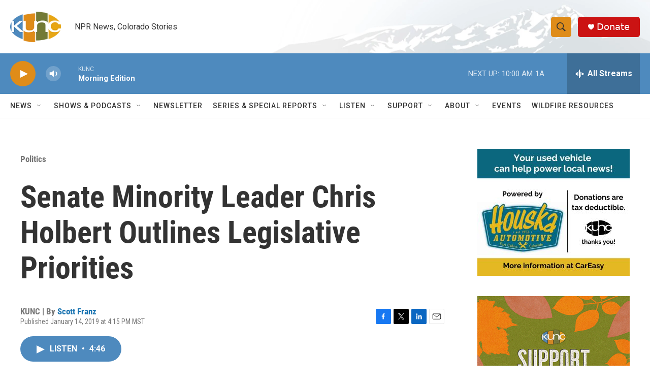

--- FILE ---
content_type: text/html;charset=UTF-8
request_url: https://www.kunc.org/politics/2019-01-14/senate-minority-leader-chris-holbert-outlines-legislative-priorities
body_size: 36971
content:
<!DOCTYPE html>
<html class="ArtP aside" lang="en">
    <head>
    <meta charset="UTF-8">

    

    <style data-cssvarsponyfill="true">
        :root { --siteBgColorInverse: #121212; --primaryTextColorInverse: #ffffff; --secondaryTextColorInverse: #cccccc; --tertiaryTextColorInverse: #cccccc; --headerBgColorInverse: #000000; --headerBorderColorInverse: #858585; --headerTextColorInverse: #ffffff; --secC1_Inverse: #a2a2a2; --secC4_Inverse: #282828; --headerNavBarBgColorInverse: #121212; --headerMenuBgColorInverse: #ffffff; --headerMenuTextColorInverse: #6b2b85; --headerMenuTextColorHoverInverse: #6b2b85; --liveBlogTextColorInverse: #ffffff; --applyButtonColorInverse: #4485D5; --applyButtonTextColorInverse: #4485D5; --siteBgColor: #ffffff; --primaryTextColor: #333333; --secondaryTextColor: #666666; --secC1: #767676; --secC4: #f5f5f5; --secC5: #ffffff; --siteBgColor: #ffffff; --siteInverseBgColor: #000000; --linkColor: #1772b0; --linkHoverColor: #125c8e; --headerBgColor: #ffffff; --headerBgColorInverse: #000000; --headerBorderColor: #e6e6e6; --headerBorderColorInverse: #858585; --tertiaryTextColor: #1c1c1c; --headerTextColor: #333333; --buttonTextColor: #ffffff; --headerNavBarBgColor: #ffffff; --headerNavBarTextColor: #333333; --headerMenuBgColor: #ffffff; --headerMenuTextColor: #333333; --headerMenuTextColorHover: #68ac4d; --liveBlogTextColor: #282829; --applyButtonColor: #194173; --applyButtonTextColor: #2c4273; --primaryColor1: #4e8abe; --primaryColor2: #df8c19; --breakingColor: #ff6f00; --secC2: #cccccc; --secC3: #e6e6e6; --secC5: #ffffff; --linkColor: #1772b0; --linkHoverColor: #125c8e; --donateBGColor: #cb1313; --headerIconColor: #ffffff; --hatButtonBgColor: #ffffff; --hatButtonBgHoverColor: #411c58; --hatButtonBorderColor: #411c58; --hatButtonBorderHoverColor: #ffffff; --hatButtoniconColor: #d62021; --hatButtonTextColor: #411c58; --hatButtonTextHoverColor: #ffffff; --footerTextColor: #ffffff; --footerTextBgColor: #ffffff; --footerPartnersBgColor: #000000; --listBorderColor: #030202; --gridBorderColor: #e6e6e6; --tagButtonBorderColor: #1772b0; --tagButtonTextColor: #1772b0; --breakingTextColor: #ffffff; --sectionTextColor: #ffffff; --contentWidth: 1240px; --primaryHeadlineFont: sans-serif; --secHlFont: sans-serif; --bodyFont: sans-serif; --colorWhite: #ffffff; --colorBlack: #000000;} .fonts-loaded { --primaryHeadlineFont: "Roboto Condensed"; --secHlFont: "Roboto Condensed"; --bodyFont: "Roboto"; --liveBlogBodyFont: "Roboto";}
    </style>

    <meta name="disqus.shortname" content="npr-kunc">
<meta name="disqus.url" content="https://www.kunc.org/politics/2019-01-14/senate-minority-leader-chris-holbert-outlines-legislative-priorities">
<meta name="disqus.title" content="Senate Minority Leader Chris Holbert Outlines Legislative Priorities">
<meta name="disqus.identifier" content="00000170-4340-d1f3-a978-efe5df4a012b">

    <meta property="fb:app_id" content="486109916141311">


    <meta property="og:title" content="Senate Minority Leader Chris Holbert Outlines Legislative Priorities">

    <meta property="og:url" content="https://www.kunc.org/politics/2019-01-14/senate-minority-leader-chris-holbert-outlines-legislative-priorities">

    <meta property="og:image" content="https://npr.brightspotcdn.com/dims4/default/3d796c1/2147483647/strip/true/crop/2048x1075+0+145/resize/1200x630!/quality/90/?url=http%3A%2F%2Fnpr-brightspot.s3.amazonaws.com%2Flegacy%2Fsites%2Fkunc%2Ffiles%2F201901%2Fchris_holbert_20190104.jpg">

    
    <meta property="og:image:url" content="https://npr.brightspotcdn.com/dims4/default/3d796c1/2147483647/strip/true/crop/2048x1075+0+145/resize/1200x630!/quality/90/?url=http%3A%2F%2Fnpr-brightspot.s3.amazonaws.com%2Flegacy%2Fsites%2Fkunc%2Ffiles%2F201901%2Fchris_holbert_20190104.jpg">
    
    <meta property="og:image:width" content="1200">
    <meta property="og:image:height" content="630">
    <meta property="og:image:type" content="image/jpeg">
    
    <meta property="og:image:alt" content="Sen. Chris Holbert">
    

    <meta property="og:description" content="Sen. Chris Holbert is adapting to life in Colorado&#x27;s legislative minority.&quot;We will have our say but not our way,&quot; he said in a speech on Jan. 4, the…">

    <meta property="og:site_name" content="KUNC">



    <meta property="og:type" content="article">

    <meta property="article:author" content="https://www.kunc.org/people/scott-franz">

    <meta property="article:published_time" content="2019-01-14T23:15:25">

    <meta property="article:modified_time" content="2019-01-31T19:22:46">

    <meta property="article:section" content="Politics">

    <meta property="article:tag" content="Colorado Politics">

    
    <meta name="twitter:card" content="summary_large_image"/>
    
    
    
    
    <meta name="twitter:description" content="Sen. Chris Holbert is adapting to life in Colorado&#x27;s legislative minority.&quot;We will have our say but not our way,&quot; he said in a speech on Jan. 4, the…"/>
    
    
    <meta name="twitter:image" content="https://npr.brightspotcdn.com/dims4/default/01a4493/2147483647/strip/true/crop/2048x1152+0+107/resize/1200x675!/quality/90/?url=http%3A%2F%2Fnpr-brightspot.s3.amazonaws.com%2Flegacy%2Fsites%2Fkunc%2Ffiles%2F201901%2Fchris_holbert_20190104.jpg"/>

    
    <meta name="twitter:image:alt" content="Sen. Chris Holbert"/>
    
    
    
    
    <meta name="twitter:title" content="Senate Minority Leader Chris Holbert Outlines Legislative Priorities"/>
    


    <link data-cssvarsponyfill="true" class="Webpack-css" rel="stylesheet" href="https://npr.brightspotcdn.com/resource/00000177-1bc0-debb-a57f-dfcf4a950000/styleguide/All.min.0db89f2a608a6b13cec2d9fc84f71c45.gz.css">

    

    <style>.FooterNavigation-items-item {
    display: inline-block
}</style>
<style>[class*='-articleBody'] > ul,
[class*='-articleBody'] > ul ul {
    list-style-type: disc;
}</style>
<style>.readingTime {
  /* Default paragraph styles */
  color: var(--primaryTextColor);
  font-family: "Roboto Condensed", Arial, Helvetica, sans-serif;
  font-size: var(--body-2);
  font-weight: 400;
  line-height: 1.5;
}

.readingTime p {
  border-bottom: 1px solid var(--secC3);
  padding-bottom: 0.75rem;
}

.readingTime p::before {
  /* Clock icon */
  /* Font Awesome Free 6.7.2 by @fontawesome - https://fontawesome.com License - https://fontawesome.com/license/free Copyright 2025 Fonticons, Inc. */
  /* Set the clock icon color in fill, replacing # with %23 */
  background-image: url('data:image/svg+xml,<svg fill="%23231f20" xmlns="http://www.w3.org/2000/svg" viewBox="0 0 512 512"><path d="M464 256A208 208 0 1 1 48 256a208 208 0 1 1 416 0zM0 256a256 256 0 1 0 512 0A256 256 0 1 0 0 256zM232 120l0 136c0 8 4 15.5 10.7 20l96 64c11 7.4 25.9 4.4 33.3-6.7s4.4-25.9-6.7-33.3L280 243.2 280 120c0-13.3-10.7-24-24-24s-24 10.7-24 24z"/></svg>');
  content: '';
  display: inline-block;
  position: relative;
  bottom: -0.25em;
  margin-right: 0.5em;
  margin-left: 0.25em;
  height: 1.25em;
  width: 1.25em;
}

/* Negate the margins added to HtmlModules; add margins back only if the message is present */
.readingTime {
  margin-top: -20px;
  margin-bottom: -20px;
}

.readingTime p {
  margin-top: 40px; /* 20px negative margin + 20px paragraph margin */
  margin-bottom: 40px;
}

@media only screen and (min-width: 768px) {
  .readingTime {
    margin-top: -50px;
    margin-bottom: -50px;
  }

  .readingTime p {
    margin-top: 70px; /* 50px negative margin + 20px paragraph margin */
    margin-bottom: 70px;
  }
}</style>


    <meta name="viewport" content="width=device-width, initial-scale=1, viewport-fit=cover"><title>Senate Minority Leader Chris Holbert Outlines Legislative Priorities | KUNC</title><meta name="description" content="Sen. Chris Holbert is adapting to life in Colorado&#x27;s legislative minority.&quot;We will have our say but not our way,&quot; he said in a speech on Jan. 4, the…"><link rel="canonical" href="https://www.kunc.org/politics/2019-01-14/senate-minority-leader-chris-holbert-outlines-legislative-priorities"><meta name="brightspot.contentId" content="00000170-4340-d1f3-a978-efe5df4a012b"><link rel="apple-touch-icon"sizes="180x180"href="/apple-touch-icon.png"><link rel="icon"type="image/png"href="/favicon-32x32.png"><link rel="icon"type="image/png"href="/favicon-16x16.png">
    
    
    <meta name="brightspot-dataLayer" content="{
  &quot;author&quot; : &quot;Scott Franz&quot;,
  &quot;bspStoryId&quot; : &quot;00000170-4340-d1f3-a978-efe5df4a012b&quot;,
  &quot;category&quot; : &quot;Politics&quot;,
  &quot;inlineAudio&quot; : 1,
  &quot;keywords&quot; : &quot;Colorado Politics&quot;,
  &quot;nprCmsSite&quot; : true,
  &quot;nprStoryId&quot; : &quot;685285033&quot;,
  &quot;pageType&quot; : &quot;news-story&quot;,
  &quot;program&quot; : &quot;&quot;,
  &quot;publishedDate&quot; : &quot;2019-01-14T16:15:25Z&quot;,
  &quot;siteName&quot; : &quot;KUNC&quot;,
  &quot;station&quot; : &quot;KUNC&quot;,
  &quot;stationOrgId&quot; : &quot;1177&quot;,
  &quot;storyOrgId&quot; : &quot;0&quot;,
  &quot;storyTheme&quot; : &quot;news-story&quot;,
  &quot;storyTitle&quot; : &quot;Senate Minority Leader Chris Holbert Outlines Legislative Priorities&quot;,
  &quot;timezone&quot; : &quot;US/Mountain&quot;,
  &quot;wordCount&quot; : 0,
  &quot;series&quot; : &quot;&quot;
}">
    <script id="brightspot-dataLayer">
        (function () {
            var dataValue = document.head.querySelector('meta[name="brightspot-dataLayer"]').content;
            if (dataValue) {
                window.brightspotDataLayer = JSON.parse(dataValue);
            }
        })();
    </script>

    <link rel="amphtml" href="https://www.kunc.org/politics/2019-01-14/senate-minority-leader-chris-holbert-outlines-legislative-priorities?_amp=true">

    

    
    <script src="https://npr.brightspotcdn.com/resource/00000177-1bc0-debb-a57f-dfcf4a950000/styleguide/All.min.b8d8be2a9ae36160a988e0da535bd976.gz.js" async></script>
    

    <script async="async" src="https://securepubads.g.doubleclick.net/tag/js/gpt.js"></script>
<script type="text/javascript">
    // Google tag setup
    var googletag = googletag || {};
    googletag.cmd = googletag.cmd || [];

    googletag.cmd.push(function () {
        // @see https://developers.google.com/publisher-tag/reference#googletag.PubAdsService_enableLazyLoad
        googletag.pubads().enableLazyLoad({
            fetchMarginPercent: 100, // fetch and render ads within this % of viewport
            renderMarginPercent: 100,
            mobileScaling: 1  // Same on mobile.
        });

        googletag.pubads().enableSingleRequest()
        googletag.pubads().enableAsyncRendering()
        googletag.pubads().collapseEmptyDivs()
        googletag.pubads().disableInitialLoad()
        googletag.enableServices()
    })
</script>
<script type="application/ld+json">{"@context":"http://schema.org","@type":"BreadcrumbList","itemListElement":[{"@context":"http://schema.org","@type":"ListItem","item":"https://www.kunc.org/politics","name":"Politics","position":"1"}]}</script><!-- no longer used, moved disqus script to be loaded by ps-disqus-comment-module.js to avoid errors --><script type="application/ld+json">{"@context":"http://schema.org","@type":"NewsArticle","author":[{"@context":"http://schema.org","@type":"Person","name":"Scott Franz","url":"https://www.kunc.org/people/scott-franz"}],"dateModified":"2019-01-31T14:22:46Z","datePublished":"2019-01-14T18:15:25Z","headline":"Senate Minority Leader Chris Holbert Outlines Legislative Priorities","image":{"@context":"http://schema.org","@type":"ImageObject","url":"https://npr.brightspotcdn.com/legacy/sites/kunc/files/201901/chris_holbert_20190104.jpg"},"mainEntityOfPage":{"@type":"NewsArticle","@id":"https://www.kunc.org/politics/2019-01-14/senate-minority-leader-chris-holbert-outlines-legislative-priorities"},"publisher":{"@type":"Organization","name":"KUNC","logo":{"@context":"http://schema.org","@type":"ImageObject","height":"60","url":"https://npr.brightspotcdn.com/dims4/default/fff70f6/2147483647/resize/x60/quality/90/?url=http%3A%2F%2Fnpr-brightspot.s3.amazonaws.com%2F27%2F0e%2Fcefb97524d20827bb03b50416f0c%2Fkunc-header-logo.png","width":"100"}}}</script><script type="application/ld+json">{"@context":"http://schema.org","@type":"ListenAction","name":"Senate Minority Leader Chris Holbert Outlines Legislative Priorities"}</script><meta name="gtm-dataLayer" content="{
  &quot;gtmAuthor&quot; : &quot;Scott Franz&quot;,
  &quot;gtmBspStoryId&quot; : &quot;00000170-4340-d1f3-a978-efe5df4a012b&quot;,
  &quot;gtmCategory&quot; : &quot;Politics&quot;,
  &quot;gtmInlineAudio&quot; : 1,
  &quot;gtmKeywords&quot; : &quot;Colorado Politics&quot;,
  &quot;gtmNprCmsSite&quot; : true,
  &quot;gtmNprStoryId&quot; : &quot;685285033&quot;,
  &quot;gtmPageType&quot; : &quot;news-story&quot;,
  &quot;gtmProgram&quot; : &quot;&quot;,
  &quot;gtmPublishedDate&quot; : &quot;2019-01-14T16:15:25Z&quot;,
  &quot;gtmSiteName&quot; : &quot;KUNC&quot;,
  &quot;gtmStation&quot; : &quot;KUNC&quot;,
  &quot;gtmStationOrgId&quot; : &quot;1177&quot;,
  &quot;gtmStoryOrgId&quot; : &quot;0&quot;,
  &quot;gtmStoryTheme&quot; : &quot;news-story&quot;,
  &quot;gtmStoryTitle&quot; : &quot;Senate Minority Leader Chris Holbert Outlines Legislative Priorities&quot;,
  &quot;gtmTimezone&quot; : &quot;US/Mountain&quot;,
  &quot;gtmWordCount&quot; : 0,
  &quot;gtmSeries&quot; : &quot;&quot;
}"><script>

    (function () {
        var dataValue = document.head.querySelector('meta[name="gtm-dataLayer"]').content;
        if (dataValue) {
            window.dataLayer = window.dataLayer || [];
            dataValue = JSON.parse(dataValue);
            dataValue['event'] = 'gtmFirstView';
            window.dataLayer.push(dataValue);
        }
    })();

    (function(w,d,s,l,i){w[l]=w[l]||[];w[l].push({'gtm.start':
            new Date().getTime(),event:'gtm.js'});var f=d.getElementsByTagName(s)[0],
        j=d.createElement(s),dl=l!='dataLayer'?'&l='+l:'';j.async=true;j.src=
        'https://www.googletagmanager.com/gtm.js?id='+i+dl;f.parentNode.insertBefore(j,f);
})(window,document,'script','dataLayer','GTM-N39QFDR');</script><script>

  window.fbAsyncInit = function() {
      FB.init({
          
              appId : '486109916141311',
          
          xfbml : true,
          version : 'v2.9'
      });
  };

  (function(d, s, id){
     var js, fjs = d.getElementsByTagName(s)[0];
     if (d.getElementById(id)) {return;}
     js = d.createElement(s); js.id = id;
     js.src = "//connect.facebook.net/en_US/sdk.js";
     fjs.parentNode.insertBefore(js, fjs);
   }(document, 'script', 'facebook-jssdk'));
</script>
<script>window.addEventListener('DOMContentLoaded', (event) => {
    window.nulldurationobserver = new MutationObserver(function (mutations) {
        document.querySelectorAll('.StreamPill-duration').forEach(pill => { 
      if (pill.innerText == "LISTENNULL") {
         pill.innerText = "LISTEN"
      } 
    });
      });

      window.nulldurationobserver.observe(document.body, {
        childList: true,
        subtree: true
      });
});
</script>


    <script>
        var head = document.getElementsByTagName('head')
        head = head[0]
        var link = document.createElement('link');
        link.setAttribute('href', 'https://fonts.googleapis.com/css?family=Roboto Condensed|Roboto|Roboto:400,500,700&display=swap');
        var relList = link.relList;

        if (relList && relList.supports('preload')) {
            link.setAttribute('as', 'style');
            link.setAttribute('rel', 'preload');
            link.setAttribute('onload', 'this.rel="stylesheet"');
            link.setAttribute('crossorigin', 'anonymous');
        } else {
            link.setAttribute('rel', 'stylesheet');
        }

        head.appendChild(link);
    </script>
</head>


    <body class="Page-body" data-content-width="1240px">
    <noscript>
    <iframe src="https://www.googletagmanager.com/ns.html?id=GTM-N39QFDR" height="0" width="0" style="display:none;visibility:hidden"></iframe>
</noscript>
        

    <!-- Putting icons here, so we don't have to include in a bunch of -body hbs's -->
<svg xmlns="http://www.w3.org/2000/svg" style="display:none" id="iconsMap1" class="iconsMap">
    <symbol id="play-icon" viewBox="0 0 115 115">
        <polygon points="0,0 115,57.5 0,115" fill="currentColor" />
    </symbol>
    <symbol id="grid" viewBox="0 0 32 32">
            <g>
                <path d="M6.4,5.7 C6.4,6.166669 6.166669,6.4 5.7,6.4 L0.7,6.4 C0.233331,6.4 0,6.166669 0,5.7 L0,0.7 C0,0.233331 0.233331,0 0.7,0 L5.7,0 C6.166669,0 6.4,0.233331 6.4,0.7 L6.4,5.7 Z M19.2,5.7 C19.2,6.166669 18.966669,6.4 18.5,6.4 L13.5,6.4 C13.033331,6.4 12.8,6.166669 12.8,5.7 L12.8,0.7 C12.8,0.233331 13.033331,0 13.5,0 L18.5,0 C18.966669,0 19.2,0.233331 19.2,0.7 L19.2,5.7 Z M32,5.7 C32,6.166669 31.766669,6.4 31.3,6.4 L26.3,6.4 C25.833331,6.4 25.6,6.166669 25.6,5.7 L25.6,0.7 C25.6,0.233331 25.833331,0 26.3,0 L31.3,0 C31.766669,0 32,0.233331 32,0.7 L32,5.7 Z M6.4,18.5 C6.4,18.966669 6.166669,19.2 5.7,19.2 L0.7,19.2 C0.233331,19.2 0,18.966669 0,18.5 L0,13.5 C0,13.033331 0.233331,12.8 0.7,12.8 L5.7,12.8 C6.166669,12.8 6.4,13.033331 6.4,13.5 L6.4,18.5 Z M19.2,18.5 C19.2,18.966669 18.966669,19.2 18.5,19.2 L13.5,19.2 C13.033331,19.2 12.8,18.966669 12.8,18.5 L12.8,13.5 C12.8,13.033331 13.033331,12.8 13.5,12.8 L18.5,12.8 C18.966669,12.8 19.2,13.033331 19.2,13.5 L19.2,18.5 Z M32,18.5 C32,18.966669 31.766669,19.2 31.3,19.2 L26.3,19.2 C25.833331,19.2 25.6,18.966669 25.6,18.5 L25.6,13.5 C25.6,13.033331 25.833331,12.8 26.3,12.8 L31.3,12.8 C31.766669,12.8 32,13.033331 32,13.5 L32,18.5 Z M6.4,31.3 C6.4,31.766669 6.166669,32 5.7,32 L0.7,32 C0.233331,32 0,31.766669 0,31.3 L0,26.3 C0,25.833331 0.233331,25.6 0.7,25.6 L5.7,25.6 C6.166669,25.6 6.4,25.833331 6.4,26.3 L6.4,31.3 Z M19.2,31.3 C19.2,31.766669 18.966669,32 18.5,32 L13.5,32 C13.033331,32 12.8,31.766669 12.8,31.3 L12.8,26.3 C12.8,25.833331 13.033331,25.6 13.5,25.6 L18.5,25.6 C18.966669,25.6 19.2,25.833331 19.2,26.3 L19.2,31.3 Z M32,31.3 C32,31.766669 31.766669,32 31.3,32 L26.3,32 C25.833331,32 25.6,31.766669 25.6,31.3 L25.6,26.3 C25.6,25.833331 25.833331,25.6 26.3,25.6 L31.3,25.6 C31.766669,25.6 32,25.833331 32,26.3 L32,31.3 Z" id=""></path>
            </g>
    </symbol>
    <symbol id="radio-stream" width="18" height="19" viewBox="0 0 18 19">
        <g fill="currentColor" fill-rule="nonzero">
            <path d="M.5 8c-.276 0-.5.253-.5.565v1.87c0 .312.224.565.5.565s.5-.253.5-.565v-1.87C1 8.253.776 8 .5 8zM2.5 8c-.276 0-.5.253-.5.565v1.87c0 .312.224.565.5.565s.5-.253.5-.565v-1.87C3 8.253 2.776 8 2.5 8zM3.5 7c-.276 0-.5.276-.5.617v3.766c0 .34.224.617.5.617s.5-.276.5-.617V7.617C4 7.277 3.776 7 3.5 7zM5.5 6c-.276 0-.5.275-.5.613v5.774c0 .338.224.613.5.613s.5-.275.5-.613V6.613C6 6.275 5.776 6 5.5 6zM6.5 4c-.276 0-.5.26-.5.58v8.84c0 .32.224.58.5.58s.5-.26.5-.58V4.58C7 4.26 6.776 4 6.5 4zM8.5 0c-.276 0-.5.273-.5.61v17.78c0 .337.224.61.5.61s.5-.273.5-.61V.61C9 .273 8.776 0 8.5 0zM9.5 2c-.276 0-.5.274-.5.612v14.776c0 .338.224.612.5.612s.5-.274.5-.612V2.612C10 2.274 9.776 2 9.5 2zM11.5 5c-.276 0-.5.276-.5.616v8.768c0 .34.224.616.5.616s.5-.276.5-.616V5.616c0-.34-.224-.616-.5-.616zM12.5 6c-.276 0-.5.262-.5.584v4.832c0 .322.224.584.5.584s.5-.262.5-.584V6.584c0-.322-.224-.584-.5-.584zM14.5 7c-.276 0-.5.29-.5.647v3.706c0 .357.224.647.5.647s.5-.29.5-.647V7.647C15 7.29 14.776 7 14.5 7zM15.5 8c-.276 0-.5.253-.5.565v1.87c0 .312.224.565.5.565s.5-.253.5-.565v-1.87c0-.312-.224-.565-.5-.565zM17.5 8c-.276 0-.5.253-.5.565v1.87c0 .312.224.565.5.565s.5-.253.5-.565v-1.87c0-.312-.224-.565-.5-.565z"/>
        </g>
    </symbol>
    <symbol id="icon-magnify" viewBox="0 0 31 31">
        <g>
            <path fill-rule="evenodd" d="M22.604 18.89l-.323.566 8.719 8.8L28.255 31l-8.719-8.8-.565.404c-2.152 1.346-4.386 2.018-6.7 2.018-3.39 0-6.284-1.21-8.679-3.632C1.197 18.568 0 15.66 0 12.27c0-3.39 1.197-6.283 3.592-8.678C5.987 1.197 8.88 0 12.271 0c3.39 0 6.283 1.197 8.678 3.592 2.395 2.395 3.593 5.288 3.593 8.679 0 2.368-.646 4.574-1.938 6.62zM19.162 5.77C17.322 3.925 15.089 3 12.46 3c-2.628 0-4.862.924-6.702 2.77C3.92 7.619 3 9.862 3 12.5c0 2.639.92 4.882 2.76 6.73C7.598 21.075 9.832 22 12.46 22c2.629 0 4.862-.924 6.702-2.77C21.054 17.33 22 15.085 22 12.5c0-2.586-.946-4.83-2.838-6.73z"/>
        </g>
    </symbol>
    <symbol id="burger-menu" viewBox="0 0 14 10">
        <g>
            <path fill-rule="evenodd" d="M0 5.5v-1h14v1H0zM0 1V0h14v1H0zm0 9V9h14v1H0z"></path>
        </g>
    </symbol>
    <symbol id="close-x" viewBox="0 0 14 14">
        <g>
            <path fill-rule="nonzero" d="M6.336 7L0 .664.664 0 7 6.336 13.336 0 14 .664 7.664 7 14 13.336l-.664.664L7 7.664.664 14 0 13.336 6.336 7z"></path>
        </g>
    </symbol>
    <symbol id="share-more-arrow" viewBox="0 0 512 512" style="enable-background:new 0 0 512 512;">
        <g>
            <g>
                <path d="M512,241.7L273.643,3.343v156.152c-71.41,3.744-138.015,33.337-188.958,84.28C30.075,298.384,0,370.991,0,448.222v60.436
                    l29.069-52.985c45.354-82.671,132.173-134.027,226.573-134.027c5.986,0,12.004,0.212,18.001,0.632v157.779L512,241.7z
                    M255.642,290.666c-84.543,0-163.661,36.792-217.939,98.885c26.634-114.177,129.256-199.483,251.429-199.483h15.489V78.131
                    l163.568,163.568L304.621,405.267V294.531l-13.585-1.683C279.347,291.401,267.439,290.666,255.642,290.666z"></path>
            </g>
        </g>
    </symbol>
    <symbol id="chevron" viewBox="0 0 100 100">
        <g>
            <path d="M22.4566257,37.2056786 L-21.4456527,71.9511488 C-22.9248661,72.9681457 -24.9073712,72.5311671 -25.8758148,70.9765924 L-26.9788683,69.2027424 C-27.9450684,67.6481676 -27.5292733,65.5646602 -26.0500598,64.5484493 L20.154796,28.2208967 C21.5532435,27.2597011 23.3600078,27.2597011 24.759951,28.2208967 L71.0500598,64.4659264 C72.5292733,65.4829232 72.9450684,67.5672166 71.9788683,69.1217913 L70.8750669,70.8956413 C69.9073712,72.4502161 67.9241183,72.8848368 66.4449048,71.8694118 L22.4566257,37.2056786 Z" id="Transparent-Chevron" transform="translate(22.500000, 50.000000) rotate(90.000000) translate(-22.500000, -50.000000) "></path>
        </g>
    </symbol>
</svg>

<svg xmlns="http://www.w3.org/2000/svg" style="display:none" id="iconsMap2" class="iconsMap">
    <symbol id="mono-icon-facebook" viewBox="0 0 10 19">
        <path fill-rule="evenodd" d="M2.707 18.25V10.2H0V7h2.707V4.469c0-1.336.375-2.373 1.125-3.112C4.582.62 5.578.25 6.82.25c1.008 0 1.828.047 2.461.14v2.848H7.594c-.633 0-1.067.14-1.301.422-.188.235-.281.61-.281 1.125V7H9l-.422 3.2H6.012v8.05H2.707z"></path>
    </symbol>
    <symbol id="mono-icon-instagram" viewBox="0 0 17 17">
        <g>
            <path fill-rule="evenodd" d="M8.281 4.207c.727 0 1.4.182 2.022.545a4.055 4.055 0 0 1 1.476 1.477c.364.62.545 1.294.545 2.021 0 .727-.181 1.4-.545 2.021a4.055 4.055 0 0 1-1.476 1.477 3.934 3.934 0 0 1-2.022.545c-.726 0-1.4-.182-2.021-.545a4.055 4.055 0 0 1-1.477-1.477 3.934 3.934 0 0 1-.545-2.021c0-.727.182-1.4.545-2.021A4.055 4.055 0 0 1 6.26 4.752a3.934 3.934 0 0 1 2.021-.545zm0 6.68a2.54 2.54 0 0 0 1.864-.774 2.54 2.54 0 0 0 .773-1.863 2.54 2.54 0 0 0-.773-1.863 2.54 2.54 0 0 0-1.864-.774 2.54 2.54 0 0 0-1.863.774 2.54 2.54 0 0 0-.773 1.863c0 .727.257 1.348.773 1.863a2.54 2.54 0 0 0 1.863.774zM13.45 4.03c-.023.258-.123.48-.299.668a.856.856 0 0 1-.65.281.913.913 0 0 1-.668-.28.913.913 0 0 1-.281-.669c0-.258.094-.48.281-.668a.913.913 0 0 1 .668-.28c.258 0 .48.093.668.28.187.188.281.41.281.668zm2.672.95c.023.656.035 1.746.035 3.269 0 1.523-.017 2.62-.053 3.287-.035.668-.134 1.248-.298 1.74a4.098 4.098 0 0 1-.967 1.53 4.098 4.098 0 0 1-1.53.966c-.492.164-1.072.264-1.74.3-.668.034-1.763.052-3.287.052-1.523 0-2.619-.018-3.287-.053-.668-.035-1.248-.146-1.74-.334a3.747 3.747 0 0 1-1.53-.931 4.098 4.098 0 0 1-.966-1.53c-.164-.492-.264-1.072-.299-1.74C.424 10.87.406 9.773.406 8.25S.424 5.63.46 4.963c.035-.668.135-1.248.299-1.74.21-.586.533-1.096.967-1.53A4.098 4.098 0 0 1 3.254.727c.492-.164 1.072-.264 1.74-.3C5.662.394 6.758.376 8.281.376c1.524 0 2.62.018 3.287.053.668.035 1.248.135 1.74.299a4.098 4.098 0 0 1 2.496 2.496c.165.492.27 1.078.317 1.757zm-1.687 7.91c.14-.399.234-1.032.28-1.899.024-.515.036-1.242.036-2.18V7.689c0-.961-.012-1.688-.035-2.18-.047-.89-.14-1.524-.281-1.899a2.537 2.537 0 0 0-1.512-1.511c-.375-.14-1.008-.235-1.899-.282a51.292 51.292 0 0 0-2.18-.035H7.72c-.938 0-1.664.012-2.18.035-.867.047-1.5.141-1.898.282a2.537 2.537 0 0 0-1.512 1.511c-.14.375-.234 1.008-.281 1.899a51.292 51.292 0 0 0-.036 2.18v1.125c0 .937.012 1.664.036 2.18.047.866.14 1.5.28 1.898.306.726.81 1.23 1.513 1.511.398.141 1.03.235 1.898.282.516.023 1.242.035 2.18.035h1.125c.96 0 1.687-.012 2.18-.035.89-.047 1.523-.141 1.898-.282.726-.304 1.23-.808 1.512-1.511z"></path>
        </g>
    </symbol>
    <symbol id="mono-icon-email" viewBox="0 0 512 512">
        <g>
            <path d="M67,148.7c11,5.8,163.8,89.1,169.5,92.1c5.7,3,11.5,4.4,20.5,4.4c9,0,14.8-1.4,20.5-4.4c5.7-3,158.5-86.3,169.5-92.1
                c4.1-2.1,11-5.9,12.5-10.2c2.6-7.6-0.2-10.5-11.3-10.5H257H65.8c-11.1,0-13.9,3-11.3,10.5C56,142.9,62.9,146.6,67,148.7z"></path>
            <path d="M455.7,153.2c-8.2,4.2-81.8,56.6-130.5,88.1l82.2,92.5c2,2,2.9,4.4,1.8,5.6c-1.2,1.1-3.8,0.5-5.9-1.4l-98.6-83.2
                c-14.9,9.6-25.4,16.2-27.2,17.2c-7.7,3.9-13.1,4.4-20.5,4.4c-7.4,0-12.8-0.5-20.5-4.4c-1.9-1-12.3-7.6-27.2-17.2l-98.6,83.2
                c-2,2-4.7,2.6-5.9,1.4c-1.2-1.1-0.3-3.6,1.7-5.6l82.1-92.5c-48.7-31.5-123.1-83.9-131.3-88.1c-8.8-4.5-9.3,0.8-9.3,4.9
                c0,4.1,0,205,0,205c0,9.3,13.7,20.9,23.5,20.9H257h185.5c9.8,0,21.5-11.7,21.5-20.9c0,0,0-201,0-205
                C464,153.9,464.6,148.7,455.7,153.2z"></path>
        </g>
    </symbol>
    <symbol id="default-image" width="24" height="24" viewBox="0 0 24 24" fill="none" stroke="currentColor" stroke-width="2" stroke-linecap="round" stroke-linejoin="round" class="feather feather-image">
        <rect x="3" y="3" width="18" height="18" rx="2" ry="2"></rect>
        <circle cx="8.5" cy="8.5" r="1.5"></circle>
        <polyline points="21 15 16 10 5 21"></polyline>
    </symbol>
    <symbol id="icon-email" width="18px" viewBox="0 0 20 14">
        <g id="Symbols" stroke="none" stroke-width="1" fill="none" fill-rule="evenodd" stroke-linecap="round" stroke-linejoin="round">
            <g id="social-button-bar" transform="translate(-125.000000, -8.000000)" stroke="#000000">
                <g id="Group-2" transform="translate(120.000000, 0.000000)">
                    <g id="envelope" transform="translate(6.000000, 9.000000)">
                        <path d="M17.5909091,10.6363636 C17.5909091,11.3138182 17.0410909,11.8636364 16.3636364,11.8636364 L1.63636364,11.8636364 C0.958909091,11.8636364 0.409090909,11.3138182 0.409090909,10.6363636 L0.409090909,1.63636364 C0.409090909,0.958090909 0.958909091,0.409090909 1.63636364,0.409090909 L16.3636364,0.409090909 C17.0410909,0.409090909 17.5909091,0.958090909 17.5909091,1.63636364 L17.5909091,10.6363636 L17.5909091,10.6363636 Z" id="Stroke-406"></path>
                        <polyline id="Stroke-407" points="17.1818182 0.818181818 9 7.36363636 0.818181818 0.818181818"></polyline>
                    </g>
                </g>
            </g>
        </g>
    </symbol>
    <symbol id="mono-icon-print" viewBox="0 0 12 12">
        <g fill-rule="evenodd">
            <path fill-rule="nonzero" d="M9 10V7H3v3H1a1 1 0 0 1-1-1V4a1 1 0 0 1 1-1h10a1 1 0 0 1 1 1v3.132A2.868 2.868 0 0 1 9.132 10H9zm.5-4.5a1 1 0 1 0 0-2 1 1 0 0 0 0 2zM3 0h6v2H3z"></path>
            <path d="M4 8h4v4H4z"></path>
        </g>
    </symbol>
    <symbol id="mono-icon-copylink" viewBox="0 0 12 12">
        <g fill-rule="evenodd">
            <path d="M10.199 2.378c.222.205.4.548.465.897.062.332.016.614-.132.774L8.627 6.106c-.187.203-.512.232-.75-.014a.498.498 0 0 0-.706.028.499.499 0 0 0 .026.706 1.509 1.509 0 0 0 2.165-.04l1.903-2.06c.37-.398.506-.98.382-1.636-.105-.557-.392-1.097-.77-1.445L9.968.8C9.591.452 9.03.208 8.467.145 7.803.072 7.233.252 6.864.653L4.958 2.709a1.509 1.509 0 0 0 .126 2.161.5.5 0 1 0 .68-.734c-.264-.218-.26-.545-.071-.747L7.597 1.33c.147-.16.425-.228.76-.19.353.038.71.188.931.394l.91.843.001.001zM1.8 9.623c-.222-.205-.4-.549-.465-.897-.062-.332-.016-.614.132-.774l1.905-2.057c.187-.203.512-.232.75.014a.498.498 0 0 0 .706-.028.499.499 0 0 0-.026-.706 1.508 1.508 0 0 0-2.165.04L.734 7.275c-.37.399-.506.98-.382 1.637.105.557.392 1.097.77 1.445l.91.843c.376.35.937.594 1.5.656.664.073 1.234-.106 1.603-.507L7.04 9.291a1.508 1.508 0 0 0-.126-2.16.5.5 0 0 0-.68.734c.264.218.26.545.071.747l-1.904 2.057c-.147.16-.425.228-.76.191-.353-.038-.71-.188-.931-.394l-.91-.843z"></path>
            <path d="M8.208 3.614a.5.5 0 0 0-.707.028L3.764 7.677a.5.5 0 0 0 .734.68L8.235 4.32a.5.5 0 0 0-.027-.707"></path>
        </g>
    </symbol>
    <symbol id="mono-icon-linkedin" viewBox="0 0 16 17">
        <g fill-rule="evenodd">
            <path d="M3.734 16.125H.464V5.613h3.27zM2.117 4.172c-.515 0-.96-.188-1.336-.563A1.825 1.825 0 0 1 .22 2.273c0-.515.187-.96.562-1.335.375-.375.82-.563 1.336-.563.516 0 .961.188 1.336.563.375.375.563.82.563 1.335 0 .516-.188.961-.563 1.336-.375.375-.82.563-1.336.563zM15.969 16.125h-3.27v-5.133c0-.844-.07-1.453-.21-1.828-.259-.633-.762-.95-1.512-.95s-1.278.282-1.582.845c-.235.421-.352 1.043-.352 1.863v5.203H5.809V5.613h3.128v1.442h.036c.234-.469.609-.856 1.125-1.16.562-.375 1.218-.563 1.968-.563 1.524 0 2.59.48 3.2 1.441.468.774.703 1.97.703 3.586v5.766z"></path>
        </g>
    </symbol>
    <symbol id="mono-icon-pinterest" viewBox="0 0 512 512">
        <g>
            <path d="M256,32C132.3,32,32,132.3,32,256c0,91.7,55.2,170.5,134.1,205.2c-0.6-15.6-0.1-34.4,3.9-51.4
                c4.3-18.2,28.8-122.1,28.8-122.1s-7.2-14.3-7.2-35.4c0-33.2,19.2-58,43.2-58c20.4,0,30.2,15.3,30.2,33.6
                c0,20.5-13.1,51.1-19.8,79.5c-5.6,23.8,11.9,43.1,35.4,43.1c42.4,0,71-54.5,71-119.1c0-49.1-33.1-85.8-93.2-85.8
                c-67.9,0-110.3,50.7-110.3,107.3c0,19.5,5.8,33.3,14.8,43.9c4.1,4.9,4.7,6.9,3.2,12.5c-1.1,4.1-3.5,14-4.6,18
                c-1.5,5.7-6.1,7.7-11.2,5.6c-31.3-12.8-45.9-47-45.9-85.6c0-63.6,53.7-139.9,160.1-139.9c85.5,0,141.8,61.9,141.8,128.3
                c0,87.9-48.9,153.5-120.9,153.5c-24.2,0-46.9-13.1-54.7-27.9c0,0-13,51.6-15.8,61.6c-4.7,17.3-14,34.5-22.5,48
                c20.1,5.9,41.4,9.2,63.5,9.2c123.7,0,224-100.3,224-224C480,132.3,379.7,32,256,32z"></path>
        </g>
    </symbol>
    <symbol id="mono-icon-tumblr" viewBox="0 0 512 512">
        <g>
            <path d="M321.2,396.3c-11.8,0-22.4-2.8-31.5-8.3c-6.9-4.1-11.5-9.6-14-16.4c-2.6-6.9-3.6-22.3-3.6-46.4V224h96v-64h-96V48h-61.9
                c-2.7,21.5-7.5,44.7-14.5,58.6c-7,13.9-14,25.8-25.6,35.7c-11.6,9.9-25.6,17.9-41.9,23.3V224h48v140.4c0,19,2,33.5,5.9,43.5
                c4,10,11.1,19.5,21.4,28.4c10.3,8.9,22.8,15.7,37.3,20.5c14.6,4.8,31.4,7.2,50.4,7.2c16.7,0,30.3-1.7,44.7-5.1
                c14.4-3.4,30.5-9.3,48.2-17.6v-65.6C363.2,389.4,342.3,396.3,321.2,396.3z"></path>
        </g>
    </symbol>
    <symbol id="mono-icon-twitter" viewBox="0 0 1200 1227">
        <g>
            <path d="M714.163 519.284L1160.89 0H1055.03L667.137 450.887L357.328 0H0L468.492 681.821L0 1226.37H105.866L515.491
            750.218L842.672 1226.37H1200L714.137 519.284H714.163ZM569.165 687.828L521.697 619.934L144.011 79.6944H306.615L611.412
            515.685L658.88 583.579L1055.08 1150.3H892.476L569.165 687.854V687.828Z" fill="white"></path>
        </g>
    </symbol>
    <symbol id="mono-icon-youtube" viewBox="0 0 512 512">
        <g>
            <path fill-rule="evenodd" d="M508.6,148.8c0-45-33.1-81.2-74-81.2C379.2,65,322.7,64,265,64c-3,0-6,0-9,0s-6,0-9,0c-57.6,0-114.2,1-169.6,3.6
                c-40.8,0-73.9,36.4-73.9,81.4C1,184.6-0.1,220.2,0,255.8C-0.1,291.4,1,327,3.4,362.7c0,45,33.1,81.5,73.9,81.5
                c58.2,2.7,117.9,3.9,178.6,3.8c60.8,0.2,120.3-1,178.6-3.8c40.9,0,74-36.5,74-81.5c2.4-35.7,3.5-71.3,3.4-107
                C512.1,220.1,511,184.5,508.6,148.8z M207,353.9V157.4l145,98.2L207,353.9z"></path>
        </g>
    </symbol>
    <symbol id="mono-icon-flipboard" viewBox="0 0 500 500">
        <g>
            <path d="M0,0V500H500V0ZM400,200H300V300H200V400H100V100H400Z"></path>
        </g>
    </symbol>
    <symbol id="mono-icon-bluesky" viewBox="0 0 568 501">
        <g>
            <path d="M123.121 33.6637C188.241 82.5526 258.281 181.681 284 234.873C309.719 181.681 379.759 82.5526 444.879
            33.6637C491.866 -1.61183 568 -28.9064 568 57.9464C568 75.2916 558.055 203.659 552.222 224.501C531.947 296.954
            458.067 315.434 392.347 304.249C507.222 323.8 536.444 388.56 473.333 453.32C353.473 576.312 301.061 422.461
            287.631 383.039C285.169 375.812 284.017 372.431 284 375.306C283.983 372.431 282.831 375.812 280.369 383.039C266.939
            422.461 214.527 576.312 94.6667 453.32C31.5556 388.56 60.7778 323.8 175.653 304.249C109.933 315.434 36.0535
            296.954 15.7778 224.501C9.94525 203.659 0 75.2916 0 57.9464C0 -28.9064 76.1345 -1.61183 123.121 33.6637Z"
            fill="white">
            </path>
        </g>
    </symbol>
    <symbol id="mono-icon-threads" viewBox="0 0 192 192">
        <g>
            <path d="M141.537 88.9883C140.71 88.5919 139.87 88.2104 139.019 87.8451C137.537 60.5382 122.616 44.905 97.5619 44.745C97.4484 44.7443 97.3355 44.7443 97.222 44.7443C82.2364 44.7443 69.7731 51.1409 62.102 62.7807L75.881 72.2328C81.6116 63.5383 90.6052 61.6848 97.2286 61.6848C97.3051 61.6848 97.3819 61.6848 97.4576 61.6855C105.707 61.7381 111.932 64.1366 115.961 68.814C118.893 72.2193 120.854 76.925 121.825 82.8638C114.511 81.6207 106.601 81.2385 98.145 81.7233C74.3247 83.0954 59.0111 96.9879 60.0396 116.292C60.5615 126.084 65.4397 134.508 73.775 140.011C80.8224 144.663 89.899 146.938 99.3323 146.423C111.79 145.74 121.563 140.987 128.381 132.296C133.559 125.696 136.834 117.143 138.28 106.366C144.217 109.949 148.617 114.664 151.047 120.332C155.179 129.967 155.42 145.8 142.501 158.708C131.182 170.016 117.576 174.908 97.0135 175.059C74.2042 174.89 56.9538 167.575 45.7381 153.317C35.2355 139.966 29.8077 120.682 29.6052 96C29.8077 71.3178 35.2355 52.0336 45.7381 38.6827C56.9538 24.4249 74.2039 17.11 97.0132 16.9405C119.988 17.1113 137.539 24.4614 149.184 38.788C154.894 45.8136 159.199 54.6488 162.037 64.9503L178.184 60.6422C174.744 47.9622 169.331 37.0357 161.965 27.974C147.036 9.60668 125.202 0.195148 97.0695 0H96.9569C68.8816 0.19447 47.2921 9.6418 32.7883 28.0793C19.8819 44.4864 13.2244 67.3157 13.0007 95.9325L13 96L13.0007 96.0675C13.2244 124.684 19.8819 147.514 32.7883 163.921C47.2921 182.358 68.8816 191.806 96.9569 192H97.0695C122.03 191.827 139.624 185.292 154.118 170.811C173.081 151.866 172.51 128.119 166.26 113.541C161.776 103.087 153.227 94.5962 141.537 88.9883ZM98.4405 129.507C88.0005 130.095 77.1544 125.409 76.6196 115.372C76.2232 107.93 81.9158 99.626 99.0812 98.6368C101.047 98.5234 102.976 98.468 104.871 98.468C111.106 98.468 116.939 99.0737 122.242 100.233C120.264 124.935 108.662 128.946 98.4405 129.507Z" fill="white"></path>
        </g>
    </symbol>
 </svg>

<svg xmlns="http://www.w3.org/2000/svg" style="display:none" id="iconsMap3" class="iconsMap">
    <symbol id="volume-mute" x="0px" y="0px" viewBox="0 0 24 24" style="enable-background:new 0 0 24 24;">
        <polygon fill="currentColor" points="11,5 6,9 2,9 2,15 6,15 11,19 "/>
        <line style="fill:none;stroke:currentColor;stroke-width:2;stroke-linecap:round;stroke-linejoin:round;" x1="23" y1="9" x2="17" y2="15"/>
        <line style="fill:none;stroke:currentColor;stroke-width:2;stroke-linecap:round;stroke-linejoin:round;" x1="17" y1="9" x2="23" y2="15"/>
    </symbol>
    <symbol id="volume-low" x="0px" y="0px" viewBox="0 0 24 24" style="enable-background:new 0 0 24 24;" xml:space="preserve">
        <polygon fill="currentColor" points="11,5 6,9 2,9 2,15 6,15 11,19 "/>
    </symbol>
    <symbol id="volume-mid" x="0px" y="0px" viewBox="0 0 24 24" style="enable-background:new 0 0 24 24;">
        <polygon fill="currentColor" points="11,5 6,9 2,9 2,15 6,15 11,19 "/>
        <path style="fill:none;stroke:currentColor;stroke-width:2;stroke-linecap:round;stroke-linejoin:round;" d="M15.5,8.5c2,2,2,5.1,0,7.1"/>
    </symbol>
    <symbol id="volume-high" x="0px" y="0px" viewBox="0 0 24 24" style="enable-background:new 0 0 24 24;">
        <polygon fill="currentColor" points="11,5 6,9 2,9 2,15 6,15 11,19 "/>
        <path style="fill:none;stroke:currentColor;stroke-width:2;stroke-linecap:round;stroke-linejoin:round;" d="M19.1,4.9c3.9,3.9,3.9,10.2,0,14.1 M15.5,8.5c2,2,2,5.1,0,7.1"/>
    </symbol>
    <symbol id="pause-icon" viewBox="0 0 12 16">
        <rect x="0" y="0" width="4" height="16" fill="currentColor"></rect>
        <rect x="8" y="0" width="4" height="16" fill="currentColor"></rect>
    </symbol>
    <symbol id="heart" viewBox="0 0 24 24">
        <g>
            <path d="M12 4.435c-1.989-5.399-12-4.597-12 3.568 0 4.068 3.06 9.481 12 14.997 8.94-5.516 12-10.929 12-14.997 0-8.118-10-8.999-12-3.568z"/>
        </g>
    </symbol>
    <symbol id="icon-location" width="24" height="24" viewBox="0 0 24 24" fill="currentColor" stroke="currentColor" stroke-width="2" stroke-linecap="round" stroke-linejoin="round" class="feather feather-map-pin">
        <path d="M21 10c0 7-9 13-9 13s-9-6-9-13a9 9 0 0 1 18 0z" fill="currentColor" fill-opacity="1"></path>
        <circle cx="12" cy="10" r="5" fill="#ffffff"></circle>
    </symbol>
    <symbol id="icon-ticket" width="23px" height="15px" viewBox="0 0 23 15">
        <g stroke="none" stroke-width="1" fill="none" fill-rule="evenodd">
            <g transform="translate(-625.000000, -1024.000000)">
                <g transform="translate(625.000000, 1024.000000)">
                    <path d="M0,12.057377 L0,3.94262296 C0.322189879,4.12588308 0.696256938,4.23076923 1.0952381,4.23076923 C2.30500469,4.23076923 3.28571429,3.26645946 3.28571429,2.07692308 C3.28571429,1.68461385 3.17904435,1.31680209 2.99266757,1 L20.0073324,1 C19.8209556,1.31680209 19.7142857,1.68461385 19.7142857,2.07692308 C19.7142857,3.26645946 20.6949953,4.23076923 21.9047619,4.23076923 C22.3037431,4.23076923 22.6778101,4.12588308 23,3.94262296 L23,12.057377 C22.6778101,11.8741169 22.3037431,11.7692308 21.9047619,11.7692308 C20.6949953,11.7692308 19.7142857,12.7335405 19.7142857,13.9230769 C19.7142857,14.3153862 19.8209556,14.6831979 20.0073324,15 L2.99266757,15 C3.17904435,14.6831979 3.28571429,14.3153862 3.28571429,13.9230769 C3.28571429,12.7335405 2.30500469,11.7692308 1.0952381,11.7692308 C0.696256938,11.7692308 0.322189879,11.8741169 -2.13162821e-14,12.057377 Z" fill="currentColor"></path>
                    <path d="M14.5,0.533333333 L14.5,15.4666667" stroke="#FFFFFF" stroke-linecap="square" stroke-dasharray="2"></path>
                </g>
            </g>
        </g>
    </symbol>
    <symbol id="icon-refresh" width="24" height="24" viewBox="0 0 24 24" fill="none" stroke="currentColor" stroke-width="2" stroke-linecap="round" stroke-linejoin="round" class="feather feather-refresh-cw">
        <polyline points="23 4 23 10 17 10"></polyline>
        <polyline points="1 20 1 14 7 14"></polyline>
        <path d="M3.51 9a9 9 0 0 1 14.85-3.36L23 10M1 14l4.64 4.36A9 9 0 0 0 20.49 15"></path>
    </symbol>

    <symbol>
    <g id="mono-icon-link-post" stroke="none" stroke-width="1" fill="none" fill-rule="evenodd">
        <g transform="translate(-313.000000, -10148.000000)" fill="#000000" fill-rule="nonzero">
            <g transform="translate(306.000000, 10142.000000)">
                <path d="M14.0614027,11.2506973 L14.3070318,11.2618997 C15.6181751,11.3582102 16.8219637,12.0327684 17.6059678,13.1077805 C17.8500396,13.4424472 17.7765978,13.9116075 17.441931,14.1556793 C17.1072643,14.3997511 16.638104,14.3263093 16.3940322,13.9916425 C15.8684436,13.270965 15.0667922,12.8217495 14.1971448,12.7578692 C13.3952042,12.6989624 12.605753,12.9728728 12.0021966,13.5148801 L11.8552806,13.6559298 L9.60365896,15.9651545 C8.45118119,17.1890154 8.4677248,19.1416686 9.64054436,20.3445766 C10.7566428,21.4893084 12.5263723,21.5504727 13.7041492,20.5254372 L13.8481981,20.3916503 L15.1367586,19.070032 C15.4259192,18.7734531 15.9007548,18.7674393 16.1973338,19.0565998 C16.466951,19.3194731 16.4964317,19.7357968 16.282313,20.0321436 L16.2107659,20.117175 L14.9130245,21.4480474 C13.1386707,23.205741 10.3106091,23.1805355 8.5665371,21.3917196 C6.88861294,19.6707486 6.81173139,16.9294487 8.36035888,15.1065701 L8.5206409,14.9274155 L10.7811785,12.6088842 C11.6500838,11.7173642 12.8355419,11.2288664 14.0614027,11.2506973 Z M22.4334629,7.60828039 C24.1113871,9.32925141 24.1882686,12.0705513 22.6396411,13.8934299 L22.4793591,14.0725845 L20.2188215,16.3911158 C19.2919892,17.3420705 18.0049901,17.8344754 16.6929682,17.7381003 C15.3818249,17.6417898 14.1780363,16.9672316 13.3940322,15.8922195 C13.1499604,15.5575528 13.2234022,15.0883925 13.558069,14.8443207 C13.8927357,14.6002489 14.361896,14.6736907 14.6059678,15.0083575 C15.1315564,15.729035 15.9332078,16.1782505 16.8028552,16.2421308 C17.6047958,16.3010376 18.394247,16.0271272 18.9978034,15.4851199 L19.1447194,15.3440702 L21.396341,13.0348455 C22.5488188,11.8109846 22.5322752,9.85833141 21.3594556,8.65542337 C20.2433572,7.51069163 18.4736277,7.44952726 17.2944986,8.47594561 L17.1502735,8.60991269 L15.8541776,9.93153101 C15.5641538,10.2272658 15.0893026,10.2318956 14.7935678,9.94187181 C14.524718,9.67821384 14.4964508,9.26180596 14.7114324,8.96608447 L14.783227,8.88126205 L16.0869755,7.55195256 C17.8613293,5.79425896 20.6893909,5.81946452 22.4334629,7.60828039 Z" id="Icon-Link"></path>
            </g>
        </g>
    </g>
    </symbol>
    <symbol id="icon-passport-badge" viewBox="0 0 80 80">
        <g fill="none" fill-rule="evenodd">
            <path fill="#5680FF" d="M0 0L80 0 0 80z" transform="translate(-464.000000, -281.000000) translate(100.000000, 180.000000) translate(364.000000, 101.000000)"/>
            <g fill="#FFF" fill-rule="nonzero">
                <path d="M17.067 31.676l-3.488-11.143-11.144-3.488 11.144-3.488 3.488-11.144 3.488 11.166 11.143 3.488-11.143 3.466-3.488 11.143zm4.935-19.567l1.207.373 2.896-4.475-4.497 2.895.394 1.207zm-9.871 0l.373-1.207-4.497-2.895 2.895 4.475 1.229-.373zm9.871 9.893l-.373 1.207 4.497 2.896-2.895-4.497-1.229.394zm-9.871 0l-1.207-.373-2.895 4.497 4.475-2.895-.373-1.229zm22.002-4.935c0 9.41-7.634 17.066-17.066 17.066C7.656 34.133 0 26.5 0 17.067 0 7.634 7.634 0 17.067 0c9.41 0 17.066 7.634 17.066 17.067zm-2.435 0c0-8.073-6.559-14.632-14.631-14.632-8.073 0-14.632 6.559-14.632 14.632 0 8.072 6.559 14.631 14.632 14.631 8.072-.022 14.631-6.58 14.631-14.631z" transform="translate(-464.000000, -281.000000) translate(100.000000, 180.000000) translate(364.000000, 101.000000) translate(6.400000, 6.400000)"/>
            </g>
        </g>
    </symbol>
    <symbol id="icon-passport-badge-circle" viewBox="0 0 45 45">
        <g fill="none" fill-rule="evenodd">
            <circle cx="23.5" cy="23" r="20.5" fill="#5680FF"/>
            <g fill="#FFF" fill-rule="nonzero">
                <path d="M17.067 31.676l-3.488-11.143-11.144-3.488 11.144-3.488 3.488-11.144 3.488 11.166 11.143 3.488-11.143 3.466-3.488 11.143zm4.935-19.567l1.207.373 2.896-4.475-4.497 2.895.394 1.207zm-9.871 0l.373-1.207-4.497-2.895 2.895 4.475 1.229-.373zm9.871 9.893l-.373 1.207 4.497 2.896-2.895-4.497-1.229.394zm-9.871 0l-1.207-.373-2.895 4.497 4.475-2.895-.373-1.229zm22.002-4.935c0 9.41-7.634 17.066-17.066 17.066C7.656 34.133 0 26.5 0 17.067 0 7.634 7.634 0 17.067 0c9.41 0 17.066 7.634 17.066 17.067zm-2.435 0c0-8.073-6.559-14.632-14.631-14.632-8.073 0-14.632 6.559-14.632 14.632 0 8.072 6.559 14.631 14.632 14.631 8.072-.022 14.631-6.58 14.631-14.631z" transform="translate(-464.000000, -281.000000) translate(100.000000, 180.000000) translate(364.000000, 101.000000) translate(6.400000, 6.400000)"/>
            </g>
        </g>
    </symbol>
    <symbol id="icon-pbs-charlotte-passport-navy" viewBox="0 0 401 42">
        <g fill="none" fill-rule="evenodd">
            <g transform="translate(-91.000000, -1361.000000) translate(89.000000, 1275.000000) translate(2.828125, 86.600000) translate(217.623043, -0.000000)">
                <circle cx="20.435" cy="20.435" r="20.435" fill="#5680FF"/>
                <path fill="#FFF" fill-rule="nonzero" d="M20.435 36.115l-3.743-11.96-11.96-3.743 11.96-3.744 3.743-11.96 3.744 11.984 11.96 3.743-11.96 3.72-3.744 11.96zm5.297-21l1.295.4 3.108-4.803-4.826 3.108.423 1.295zm-10.594 0l.4-1.295-4.826-3.108 3.108 4.803 1.318-.4zm10.594 10.617l-.4 1.295 4.826 3.108-3.107-4.826-1.319.423zm-10.594 0l-1.295-.4-3.107 4.826 4.802-3.107-.4-1.319zm23.614-5.297c0 10.1-8.193 18.317-18.317 18.317-10.1 0-18.316-8.193-18.316-18.317 0-10.123 8.193-18.316 18.316-18.316 10.1 0 18.317 8.193 18.317 18.316zm-2.614 0c0-8.664-7.039-15.703-15.703-15.703S4.732 11.772 4.732 20.435c0 8.664 7.04 15.703 15.703 15.703 8.664-.023 15.703-7.063 15.703-15.703z"/>
            </g>
            <path fill="currentColor" fill-rule="nonzero" d="M4.898 31.675v-8.216h2.1c2.866 0 5.075-.658 6.628-1.975 1.554-1.316 2.33-3.217 2.33-5.703 0-2.39-.729-4.19-2.187-5.395-1.46-1.206-3.59-1.81-6.391-1.81H0v23.099h4.898zm1.611-12.229H4.898V12.59h2.227c1.338 0 2.32.274 2.947.821.626.548.94 1.396.94 2.544 0 1.137-.374 2.004-1.122 2.599-.748.595-1.875.892-3.38.892zm22.024 12.229c2.612 0 4.68-.59 6.201-1.77 1.522-1.18 2.283-2.823 2.283-4.93 0-1.484-.324-2.674-.971-3.57-.648-.895-1.704-1.506-3.168-1.832v-.158c1.074-.18 1.935-.711 2.583-1.596.648-.885.972-2.017.972-3.397 0-2.032-.74-3.515-2.22-4.447-1.48-.932-3.858-1.398-7.133-1.398H19.89v23.098h8.642zm-.9-13.95h-2.844V12.59h2.575c1.401 0 2.425.192 3.073.576.648.385.972 1.02.972 1.904 0 .948-.298 1.627-.893 2.038-.595.41-1.556.616-2.883.616zm.347 9.905H24.79v-6.02h3.033c2.739 0 4.108.96 4.108 2.876 0 1.064-.321 1.854-.964 2.37-.642.516-1.638.774-2.986.774zm18.343 4.36c2.676 0 4.764-.6 6.265-1.8 1.5-1.201 2.251-2.844 2.251-4.93 0-1.506-.4-2.778-1.2-3.815-.801-1.038-2.281-2.072-4.44-3.105-1.633-.779-2.668-1.319-3.105-1.619-.437-.3-.755-.61-.955-.932-.2-.321-.3-.698-.3-1.13 0-.695.247-1.258.742-1.69.495-.432 1.206-.648 2.133-.648.78 0 1.572.1 2.377.3.806.2 1.825.553 3.058 1.059l1.58-3.808c-1.19-.516-2.33-.916-3.421-1.2-1.09-.285-2.236-.427-3.436-.427-2.444 0-4.358.585-5.743 1.754-1.385 1.169-2.078 2.775-2.078 4.818 0 1.085.211 2.033.632 2.844.422.811.985 1.522 1.69 2.133.706.61 1.765 1.248 3.176 1.912 1.506.716 2.504 1.237 2.994 1.564.49.326.861.666 1.114 1.019.253.353.38.755.38 1.208 0 .811-.288 1.422-.862 1.833-.574.41-1.398.616-2.472.616-.896 0-1.883-.142-2.963-.426-1.08-.285-2.398-.775-3.957-1.47v4.55c1.896.927 4.076 1.39 6.54 1.39zm29.609 0c2.338 0 4.455-.394 6.351-1.184v-4.108c-2.307.811-4.27 1.216-5.893 1.216-3.865 0-5.798-2.575-5.798-7.725 0-2.475.506-4.405 1.517-5.79 1.01-1.385 2.438-2.078 4.281-2.078.843 0 1.701.153 2.575.458.874.306 1.743.664 2.607 1.075l1.58-3.982c-2.265-1.084-4.519-1.627-6.762-1.627-2.201 0-4.12.482-5.759 1.446-1.637.963-2.893 2.348-3.768 4.155-.874 1.806-1.31 3.91-1.31 6.311 0 3.813.89 6.738 2.67 8.777 1.78 2.038 4.35 3.057 7.709 3.057zm15.278-.315v-8.31c0-2.054.3-3.54.9-4.456.601-.916 1.575-1.374 2.923-1.374 1.896 0 2.844 1.274 2.844 3.823v10.317h4.819V20.157c0-2.085-.537-3.686-1.612-4.802-1.074-1.117-2.649-1.675-4.724-1.675-2.338 0-4.044.864-5.118 2.59h-.253l.11-1.421c.074-1.443.111-2.36.111-2.749V7.092h-4.819v24.583h4.82zm20.318.316c1.38 0 2.499-.198 3.357-.593.859-.395 1.693-1.103 2.504-2.125h.127l.932 2.402h3.365v-11.77c0-2.107-.632-3.676-1.896-4.708-1.264-1.033-3.08-1.549-5.45-1.549-2.476 0-4.73.532-6.762 1.596l1.595 3.254c1.907-.853 3.566-1.28 4.977-1.28 1.833 0 2.749.896 2.749 2.687v.774l-3.065.094c-2.644.095-4.621.588-5.932 1.478-1.312.89-1.967 2.272-1.967 4.147 0 1.79.487 3.17 1.461 4.14.974.968 2.31 1.453 4.005 1.453zm1.817-3.524c-1.559 0-2.338-.679-2.338-2.038 0-.948.342-1.653 1.027-2.117.684-.463 1.727-.716 3.128-.758l1.864-.063v1.453c0 1.064-.334 1.917-1.003 2.56-.669.642-1.562.963-2.678.963zm17.822 3.208v-8.99c0-1.422.429-2.528 1.287-3.318.859-.79 2.057-1.185 3.594-1.185.559 0 1.033.053 1.422.158l.364-4.518c-.432-.095-.975-.142-1.628-.142-1.095 0-2.109.303-3.04.908-.933.606-1.673 1.404-2.22 2.394h-.237l-.711-2.97h-3.65v17.663h4.819zm14.267 0V7.092h-4.819v24.583h4.819zm12.07.316c2.708 0 4.82-.811 6.336-2.433 1.517-1.622 2.275-3.871 2.275-6.746 0-1.854-.347-3.47-1.043-4.85-.695-1.38-1.69-2.439-2.986-3.176-1.295-.738-2.79-1.106-4.486-1.106-2.728 0-4.845.8-6.351 2.401-1.507 1.601-2.26 3.845-2.26 6.73 0 1.854.348 3.476 1.043 4.867.695 1.39 1.69 2.456 2.986 3.199 1.295.742 2.791 1.114 4.487 1.114zm.064-3.871c-1.295 0-2.23-.448-2.804-1.343-.574-.895-.861-2.217-.861-3.965 0-1.76.284-3.073.853-3.942.569-.87 1.495-1.304 2.78-1.304 1.296 0 2.228.437 2.797 1.312.569.874.853 2.185.853 3.934 0 1.758-.282 3.083-.845 3.973-.564.89-1.488 1.335-2.773 1.335zm18.154 3.87c1.748 0 3.222-.268 4.423-.805v-3.586c-1.18.368-2.19.552-3.033.552-.632 0-1.14-.163-1.525-.49-.384-.326-.576-.831-.576-1.516V17.63h4.945v-3.618h-4.945v-3.76h-3.081l-1.39 3.728-2.655 1.611v2.039h2.307v8.515c0 1.949.44 3.41 1.32 4.384.879.974 2.282 1.462 4.21 1.462zm13.619 0c1.748 0 3.223-.268 4.423-.805v-3.586c-1.18.368-2.19.552-3.033.552-.632 0-1.14-.163-1.524-.49-.385-.326-.577-.831-.577-1.516V17.63h4.945v-3.618h-4.945v-3.76h-3.08l-1.391 3.728-2.654 1.611v2.039h2.306v8.515c0 1.949.44 3.41 1.32 4.384.879.974 2.282 1.462 4.21 1.462zm15.562 0c1.38 0 2.55-.102 3.508-.308.958-.205 1.859-.518 2.701-.94v-3.728c-1.032.484-2.022.837-2.97 1.058-.948.222-1.954.332-3.017.332-1.37 0-2.433-.384-3.192-1.153-.758-.769-1.164-1.838-1.216-3.207h11.39v-2.338c0-2.507-.695-4.471-2.085-5.893-1.39-1.422-3.333-2.133-5.83-2.133-2.612 0-4.658.808-6.137 2.425-1.48 1.617-2.22 3.905-2.22 6.864 0 2.876.8 5.098 2.401 6.668 1.601 1.569 3.824 2.354 6.667 2.354zm2.686-11.153h-6.762c.085-1.19.416-2.11.996-2.757.579-.648 1.38-.972 2.401-.972 1.022 0 1.833.324 2.433.972.6.648.911 1.566.932 2.757zM270.555 31.675v-8.216h2.102c2.864 0 5.074-.658 6.627-1.975 1.554-1.316 2.33-3.217 2.33-5.703 0-2.39-.729-4.19-2.188-5.395-1.458-1.206-3.589-1.81-6.39-1.81h-7.378v23.099h4.897zm1.612-12.229h-1.612V12.59h2.228c1.338 0 2.32.274 2.946.821.627.548.94 1.396.94 2.544 0 1.137-.373 2.004-1.121 2.599-.748.595-1.875.892-3.381.892zm17.3 12.545c1.38 0 2.5-.198 3.357-.593.859-.395 1.694-1.103 2.505-2.125h.126l.932 2.402h3.365v-11.77c0-2.107-.632-3.676-1.896-4.708-1.264-1.033-3.08-1.549-5.45-1.549-2.475 0-4.73.532-6.762 1.596l1.596 3.254c1.906-.853 3.565-1.28 4.976-1.28 1.833 0 2.75.896 2.75 2.687v.774l-3.066.094c-2.643.095-4.62.588-5.932 1.478-1.311.89-1.967 2.272-1.967 4.147 0 1.79.487 3.17 1.461 4.14.975.968 2.31 1.453 4.005 1.453zm1.817-3.524c-1.559 0-2.338-.679-2.338-2.038 0-.948.342-1.653 1.027-2.117.684-.463 1.727-.716 3.128-.758l1.864-.063v1.453c0 1.064-.334 1.917-1.003 2.56-.669.642-1.561.963-2.678.963zm17.79 3.524c2.507 0 4.39-.474 5.648-1.422 1.259-.948 1.888-2.328 1.888-4.14 0-.874-.152-1.627-.458-2.259-.305-.632-.78-1.19-1.422-1.674-.642-.485-1.653-1.006-3.033-1.565-1.548-.621-2.552-1.09-3.01-1.406-.458-.316-.687-.69-.687-1.121 0-.77.71-1.154 2.133-1.154.8 0 1.585.121 2.354.364.769.242 1.595.553 2.48.932l1.454-3.476c-2.012-.927-4.082-1.39-6.21-1.39-2.232 0-3.957.429-5.173 1.287-1.217.859-1.825 2.073-1.825 3.642 0 .916.145 1.688.434 2.315.29.626.753 1.182 1.39 1.666.638.485 1.636 1.011 2.995 1.58.947.4 1.706.75 2.275 1.05.568.301.969.57 1.2.807.232.237.348.545.348.924 0 1.01-.874 1.516-2.623 1.516-.853 0-1.84-.142-2.962-.426-1.122-.284-2.13-.637-3.025-1.059v3.982c.79.337 1.637.592 2.543.766.906.174 2.001.26 3.286.26zm15.658 0c2.506 0 4.389-.474 5.648-1.422 1.258-.948 1.888-2.328 1.888-4.14 0-.874-.153-1.627-.459-2.259-.305-.632-.779-1.19-1.421-1.674-.643-.485-1.654-1.006-3.034-1.565-1.548-.621-2.551-1.09-3.01-1.406-.458-.316-.687-.69-.687-1.121 0-.77.711-1.154 2.133-1.154.8 0 1.585.121 2.354.364.769.242 1.596.553 2.48.932l1.454-3.476c-2.012-.927-4.081-1.39-6.209-1.39-2.233 0-3.957.429-5.174 1.287-1.216.859-1.825 2.073-1.825 3.642 0 .916.145 1.688.435 2.315.29.626.753 1.182 1.39 1.666.637.485 1.635 1.011 2.994 1.58.948.4 1.706.75 2.275 1.05.569.301.969.57 1.2.807.232.237.348.545.348.924 0 1.01-.874 1.516-2.622 1.516-.854 0-1.84-.142-2.963-.426-1.121-.284-2.13-.637-3.025-1.059v3.982c.79.337 1.638.592 2.543.766.906.174 2.002.26 3.287.26zm15.689 7.457V32.29c0-.232-.085-1.085-.253-2.56h.253c1.18 1.506 2.806 2.26 4.881 2.26 1.38 0 2.58-.364 3.602-1.09 1.022-.727 1.81-1.786 2.362-3.176.553-1.39.83-3.028.83-4.913 0-2.865-.59-5.103-1.77-6.715-1.18-1.611-2.812-2.417-4.897-2.417-2.212 0-3.881.874-5.008 2.622h-.222l-.679-2.29h-3.918v25.436h4.819zm3.523-11.36c-1.222 0-2.115-.41-2.678-1.232-.564-.822-.845-2.18-.845-4.076v-.521c.02-1.686.305-2.894.853-3.626.547-.732 1.416-1.098 2.606-1.098 1.138 0 1.973.434 2.505 1.303.531.87.797 2.172.797 3.91 0 3.56-1.08 5.34-3.238 5.34zm19.149 3.903c2.706 0 4.818-.811 6.335-2.433 1.517-1.622 2.275-3.871 2.275-6.746 0-1.854-.348-3.47-1.043-4.85-.695-1.38-1.69-2.439-2.986-3.176-1.295-.738-2.79-1.106-4.487-1.106-2.728 0-4.845.8-6.35 2.401-1.507 1.601-2.26 3.845-2.26 6.73 0 1.854.348 3.476 1.043 4.867.695 1.39 1.69 2.456 2.986 3.199 1.295.742 2.79 1.114 4.487 1.114zm.063-3.871c-1.296 0-2.23-.448-2.805-1.343-.574-.895-.86-2.217-.86-3.965 0-1.76.284-3.073.853-3.942.568-.87 1.495-1.304 2.78-1.304 1.296 0 2.228.437 2.797 1.312.568.874.853 2.185.853 3.934 0 1.758-.282 3.083-.846 3.973-.563.89-1.487 1.335-2.772 1.335zm16.921 3.555v-8.99c0-1.422.43-2.528 1.288-3.318.858-.79 2.056-1.185 3.594-1.185.558 0 1.032.053 1.422.158l.363-4.518c-.432-.095-.974-.142-1.627-.142-1.096 0-2.11.303-3.041.908-.933.606-1.672 1.404-2.22 2.394h-.237l-.711-2.97h-3.65v17.663h4.819zm15.5.316c1.748 0 3.222-.269 4.423-.806v-3.586c-1.18.368-2.19.552-3.033.552-.632 0-1.14-.163-1.525-.49-.384-.326-.577-.831-.577-1.516V17.63h4.945v-3.618h-4.945v-3.76h-3.08l-1.39 3.728-2.655 1.611v2.039h2.307v8.515c0 1.949.44 3.41 1.319 4.384.88.974 2.283 1.462 4.21 1.462z" transform="translate(-91.000000, -1361.000000) translate(89.000000, 1275.000000) translate(2.828125, 86.600000)"/>
        </g>
    </symbol>
    <symbol id="icon-closed-captioning" viewBox="0 0 512 512">
        <g>
            <path fill="currentColor" d="M464 64H48C21.5 64 0 85.5 0 112v288c0 26.5 21.5 48 48 48h416c26.5 0 48-21.5 48-48V112c0-26.5-21.5-48-48-48zm-6 336H54c-3.3 0-6-2.7-6-6V118c0-3.3 2.7-6 6-6h404c3.3 0 6 2.7 6 6v276c0 3.3-2.7 6-6 6zm-211.1-85.7c1.7 2.4 1.5 5.6-.5 7.7-53.6 56.8-172.8 32.1-172.8-67.9 0-97.3 121.7-119.5 172.5-70.1 2.1 2 2.5 3.2 1 5.7l-17.5 30.5c-1.9 3.1-6.2 4-9.1 1.7-40.8-32-94.6-14.9-94.6 31.2 0 48 51 70.5 92.2 32.6 2.8-2.5 7.1-2.1 9.2.9l19.6 27.7zm190.4 0c1.7 2.4 1.5 5.6-.5 7.7-53.6 56.9-172.8 32.1-172.8-67.9 0-97.3 121.7-119.5 172.5-70.1 2.1 2 2.5 3.2 1 5.7L420 220.2c-1.9 3.1-6.2 4-9.1 1.7-40.8-32-94.6-14.9-94.6 31.2 0 48 51 70.5 92.2 32.6 2.8-2.5 7.1-2.1 9.2.9l19.6 27.7z"></path>
        </g>
    </symbol>
    <symbol id="circle" viewBox="0 0 24 24">
        <circle cx="50%" cy="50%" r="50%"></circle>
    </symbol>
    <symbol id="spinner" role="img" viewBox="0 0 512 512">
        <g class="fa-group">
            <path class="fa-secondary" fill="currentColor" d="M478.71 364.58zm-22 6.11l-27.83-15.9a15.92 15.92 0 0 1-6.94-19.2A184 184 0 1 1 256 72c5.89 0 11.71.29 17.46.83-.74-.07-1.48-.15-2.23-.21-8.49-.69-15.23-7.31-15.23-15.83v-32a16 16 0 0 1 15.34-16C266.24 8.46 261.18 8 256 8 119 8 8 119 8 256s111 248 248 248c98 0 182.42-56.95 222.71-139.42-4.13 7.86-14.23 10.55-22 6.11z" opacity="0.4"/><path class="fa-primary" fill="currentColor" d="M271.23 72.62c-8.49-.69-15.23-7.31-15.23-15.83V24.73c0-9.11 7.67-16.78 16.77-16.17C401.92 17.18 504 124.67 504 256a246 246 0 0 1-25 108.24c-4 8.17-14.37 11-22.26 6.45l-27.84-15.9c-7.41-4.23-9.83-13.35-6.2-21.07A182.53 182.53 0 0 0 440 256c0-96.49-74.27-175.63-168.77-183.38z"/>
        </g>
    </symbol>
    <symbol id="icon-calendar" width="24" height="24" viewBox="0 0 24 24" fill="none" stroke="currentColor" stroke-width="2" stroke-linecap="round" stroke-linejoin="round">
        <rect x="3" y="4" width="18" height="18" rx="2" ry="2"/>
        <line x1="16" y1="2" x2="16" y2="6"/>
        <line x1="8" y1="2" x2="8" y2="6"/>
        <line x1="3" y1="10" x2="21" y2="10"/>
    </symbol>
    <symbol id="icon-arrow-rotate" viewBox="0 0 512 512">
        <path d="M454.7 288.1c-12.78-3.75-26.06 3.594-29.75 16.31C403.3 379.9 333.8 432 255.1 432c-66.53 0-126.8-38.28-156.5-96h100.4c13.25 0 24-10.75 24-24S213.2 288 199.9 288h-160c-13.25 0-24 10.75-24 24v160c0 13.25 10.75 24 24 24s24-10.75 24-24v-102.1C103.7 436.4 176.1 480 255.1 480c99 0 187.4-66.31 215.1-161.3C474.8 305.1 467.4 292.7 454.7 288.1zM472 16C458.8 16 448 26.75 448 40v102.1C408.3 75.55 335.8 32 256 32C157 32 68.53 98.31 40.91 193.3C37.19 206 44.5 219.3 57.22 223c12.84 3.781 26.09-3.625 29.75-16.31C108.7 132.1 178.2 80 256 80c66.53 0 126.8 38.28 156.5 96H312C298.8 176 288 186.8 288 200S298.8 224 312 224h160c13.25 0 24-10.75 24-24v-160C496 26.75 485.3 16 472 16z"/>
    </symbol>
</svg>


<ps-header class="PH">
    <div class="PH-ham-m">
        <div class="PH-ham-m-wrapper">
            <div class="PH-ham-m-top">
                
                    <div class="PH-logo">
                        <ps-logo>
<a aria-label="home page" href="/" class="stationLogo"  >
    
        
            <picture>
    
    
        
            
        
    

    
    
        
            
        
    

    
    
        
            
        
    

    
    
        
            
    
            <source type="image/webp"  width="100"
     height="60" srcset="https://npr.brightspotcdn.com/dims4/default/c639181/2147483647/strip/true/crop/100x60+0+0/resize/200x120!/format/webp/quality/90/?url=https%3A%2F%2Fnpr.brightspotcdn.com%2Fdims4%2Fdefault%2Ffff70f6%2F2147483647%2Fresize%2Fx60%2Fquality%2F90%2F%3Furl%3Dhttp%3A%2F%2Fnpr-brightspot.s3.amazonaws.com%2F27%2F0e%2Fcefb97524d20827bb03b50416f0c%2Fkunc-header-logo.png 2x"data-size="siteLogo"
/>
    

    
        <source width="100"
     height="60" srcset="https://npr.brightspotcdn.com/dims4/default/3507ac6/2147483647/strip/true/crop/100x60+0+0/resize/100x60!/quality/90/?url=https%3A%2F%2Fnpr.brightspotcdn.com%2Fdims4%2Fdefault%2Ffff70f6%2F2147483647%2Fresize%2Fx60%2Fquality%2F90%2F%3Furl%3Dhttp%3A%2F%2Fnpr-brightspot.s3.amazonaws.com%2F27%2F0e%2Fcefb97524d20827bb03b50416f0c%2Fkunc-header-logo.png"data-size="siteLogo"
/>
    

        
    

    
    <img class="Image" alt="" srcset="https://npr.brightspotcdn.com/dims4/default/de4e2c8/2147483647/strip/true/crop/100x60+0+0/resize/200x120!/quality/90/?url=https%3A%2F%2Fnpr.brightspotcdn.com%2Fdims4%2Fdefault%2Ffff70f6%2F2147483647%2Fresize%2Fx60%2Fquality%2F90%2F%3Furl%3Dhttp%3A%2F%2Fnpr-brightspot.s3.amazonaws.com%2F27%2F0e%2Fcefb97524d20827bb03b50416f0c%2Fkunc-header-logo.png 2x" width="100" height="60" loading="lazy" src="https://npr.brightspotcdn.com/dims4/default/3507ac6/2147483647/strip/true/crop/100x60+0+0/resize/100x60!/quality/90/?url=https%3A%2F%2Fnpr.brightspotcdn.com%2Fdims4%2Fdefault%2Ffff70f6%2F2147483647%2Fresize%2Fx60%2Fquality%2F90%2F%3Furl%3Dhttp%3A%2F%2Fnpr-brightspot.s3.amazonaws.com%2F27%2F0e%2Fcefb97524d20827bb03b50416f0c%2Fkunc-header-logo.png">


</picture>
        
    
    </a>
</ps-logo>

                    </div>
                
                <button class="PH-ham-m-close" aria-label="hamburger-menu-close" aria-expanded="false"><svg class="close-x"><use xlink:href="#close-x"></use></svg></button>
            </div>
            
                <div class="PH-search-overlay-mobile">
                    <form class="PH-search-form" action="https://www.kunc.org/search#nt=navsearch" novalidate="" autocomplete="off">
                        <label><input placeholder="Search" type="text" class="PH-search-input-mobile" name="q" required="true"><span class="sr-only">Search Query</span></label>
                        <button class="PH-search-button-mobile" aria-label="header-search-icon"><svg class="icon-magnify"><use xlink:href="#icon-magnify"></use></svg><span class="sr-only">Show Search</span></button>
                     </form>
                </div>
            

            <div class="PH-ham-m-content">
                
                
                    <nav class="Nav gtm_nav">
    
    
        <ul class="Nav-items">
            
                <li class="Nav-items-item" ><div class="NavI" >
    <div class="NavI-text gtm_nav_cat">
        
            <span>News</span>
        
    </div>
    
        <div class="NavI-more">
            <button aria-label="Open Sub Navigation"><svg class="chevron"><use xlink:href="#chevron"></use></svg></button>
        </div>
    

    
        <ul class="NavI-items">
            
                
                    <li class="NavI-items-item gtm_nav_subcat" ><a class="NavLink" href="https://www.kunc.org/colorado-news">Colorado News</a>
</li>
                
                    <li class="NavI-items-item gtm_nav_subcat" ><a class="NavLink" href="https://www.kunc.org/colorado-capitol-news-alliance" target="_blank">Colorado Capitol News Alliance</a>
</li>
                
                    <li class="NavI-items-item gtm_nav_subcat" ><a class="NavLink" href="https://www.kunc.org/northern-colorado-center-for-investigative-reporting" target="_blank">Northern Colorado Center for Investigative Reporting </a>
</li>
                
                    <li class="NavI-items-item gtm_nav_subcat" ><a class="NavLink" href="https://www.kunc.org/western-water-coverage">Western Water</a>
</li>
                
                    <li class="NavI-items-item gtm_nav_subcat" ><a class="NavLink" href="https://www.kunc.org/mountain-west-news-bureau">Mountain West News</a>
</li>
                
                    <li class="NavI-items-item gtm_nav_subcat" ><a class="NavLink" href="https://www.kunc.org/film-reviews">Film Reviews</a>
</li>
                
                    <li class="NavI-items-item gtm_nav_subcat" ><a class="NavLink" href="https://www.kunc.org/npr-news">NPR News</a>
</li>
                
                    <li class="NavI-items-item gtm_nav_subcat" ><a class="NavLink" href="https://www.kunc.org/northern-colorado-wildfire-resources" target="_blank">Northern Colorado Wildfire Resources</a>
</li>
                
            
        </ul>
        <ul class="NavI-items-placeholder">
            
                
                    <li class="NavI-items-item"><a class="NavLink" href="https://www.kunc.org/colorado-news">Colorado News</a>
</li>
                
                    <li class="NavI-items-item"><a class="NavLink" href="https://www.kunc.org/colorado-capitol-news-alliance" target="_blank">Colorado Capitol News Alliance</a>
</li>
                
                    <li class="NavI-items-item"><a class="NavLink" href="https://www.kunc.org/northern-colorado-center-for-investigative-reporting" target="_blank">Northern Colorado Center for Investigative Reporting </a>
</li>
                
                    <li class="NavI-items-item"><a class="NavLink" href="https://www.kunc.org/western-water-coverage">Western Water</a>
</li>
                
                    <li class="NavI-items-item"><a class="NavLink" href="https://www.kunc.org/mountain-west-news-bureau">Mountain West News</a>
</li>
                
                    <li class="NavI-items-item"><a class="NavLink" href="https://www.kunc.org/film-reviews">Film Reviews</a>
</li>
                
                    <li class="NavI-items-item"><a class="NavLink" href="https://www.kunc.org/npr-news">NPR News</a>
</li>
                
                    <li class="NavI-items-item"><a class="NavLink" href="https://www.kunc.org/northern-colorado-wildfire-resources" target="_blank">Northern Colorado Wildfire Resources</a>
</li>
                
            
        </ul>
    
</div></li>
            
                <li class="Nav-items-item" ><div class="NavI" >
    <div class="NavI-text gtm_nav_cat">
        
            <span>Shows &amp; Podcasts</span>
        
    </div>
    
        <div class="NavI-more">
            <button aria-label="Open Sub Navigation"><svg class="chevron"><use xlink:href="#chevron"></use></svg></button>
        </div>
    

    
        <ul class="NavI-items">
            
                
                    <li class="NavI-items-item gtm_nav_subcat" ><a class="NavLink" href="https://www.kunc.org/all-shows">Our Programs</a>
</li>
                
                    <li class="NavI-items-item gtm_nav_subcat" ><a class="NavLink" href="https://www.kunc.org/full-schedule">Full Schedule</a>
</li>
                
                    <li class="NavI-items-item gtm_nav_subcat" ><a class="NavLink" href="https://www.kunc.org/podcast/the-colorado-dream">The Colorado Dream</a>
</li>
                
                    <li class="NavI-items-item gtm_nav_subcat" ><a class="NavLink" href="https://www.kunc.org/podcast/inthenoco">In The NoCo</a>
</li>
                
                    <li class="NavI-items-item gtm_nav_subcat" ><a class="NavLink" href="https://www.kunc.org/thirstgap">Thirst Gap</a>
</li>
                
                    <li class="NavI-items-item gtm_nav_subcat" ><a class="NavLink" href="https://www.kunc.org/seminars-at-steamboat">Seminars at Steamboat</a>
</li>
                
            
        </ul>
        <ul class="NavI-items-placeholder">
            
                
                    <li class="NavI-items-item"><a class="NavLink" href="https://www.kunc.org/all-shows">Our Programs</a>
</li>
                
                    <li class="NavI-items-item"><a class="NavLink" href="https://www.kunc.org/full-schedule">Full Schedule</a>
</li>
                
                    <li class="NavI-items-item"><a class="NavLink" href="https://www.kunc.org/podcast/the-colorado-dream">The Colorado Dream</a>
</li>
                
                    <li class="NavI-items-item"><a class="NavLink" href="https://www.kunc.org/podcast/inthenoco">In The NoCo</a>
</li>
                
                    <li class="NavI-items-item"><a class="NavLink" href="https://www.kunc.org/thirstgap">Thirst Gap</a>
</li>
                
                    <li class="NavI-items-item"><a class="NavLink" href="https://www.kunc.org/seminars-at-steamboat">Seminars at Steamboat</a>
</li>
                
            
        </ul>
    
</div></li>
            
                <li class="Nav-items-item" ><div class="NavI"  data-group-navigation>
    <div class="NavI-text gtm_nav_cat">
        
            <a class="NavI-text-link" href="https://kunc.us21.list-manage.com/subscribe?u=83474aea505b57dc048cc9409&amp;id=62c201817f" target="_blank">Newsletter</a>
        
    </div>
    

    
</div></li>
            
                <li class="Nav-items-item" ><div class="NavI" >
    <div class="NavI-text gtm_nav_cat">
        
            <a class="NavI-text-link" href="https://www.kunc.org/series-and-special-reports">Series &amp; Special Reports</a>
        
    </div>
    
        <div class="NavI-more">
            <button aria-label="Open Sub Navigation"><svg class="chevron"><use xlink:href="#chevron"></use></svg></button>
        </div>
    

    
        <ul class="NavI-items two-columns">
            
                
                    <li class="NavI-items-item gtm_nav_subcat" ><a class="NavLink" href="https://www.kunc.org/greener-pastures">Greeener Pastures: Building a Climate Ready Workforce</a>
</li>
                
                    <li class="NavI-items-item gtm_nav_subcat" ><a class="NavLink" href="https://www.kunc.org/crossing-paths" target="_blank">Crossing Paths: Living with Colorado Wildlife</a>
</li>
                
                    <li class="NavI-items-item gtm_nav_subcat" ><a class="NavLink" href="https://www.kunc.org/factory-work">Factory Work</a>
</li>
                
                    <li class="NavI-items-item gtm_nav_subcat" ><a class="NavLink" href="https://www.kunc.org/getting-creative" target="_blank">Getting Creative</a>
</li>
                
                    <li class="NavI-items-item gtm_nav_subcat" ><a class="NavLink" href="https://www.kunc.org/toxic-waste-or-economic-fuel-effort-quietly-underway-to-bring-nuclear-to-rural-colorado" target="_blank">Toxic Waste or Economic Fuel?</a>
</li>
                
                    <li class="NavI-items-item gtm_nav_subcat" ><a class="NavLink" href="https://www.kunc.org/unseen">Unseen but Everywhere</a>
</li>
                
                    <li class="NavI-items-item gtm_nav_subcat" ><a class="NavLink" href="https://www.kunc.org/incrisis" target="_blank">In Crisis</a>
</li>
                
                    <li class="NavI-items-item gtm_nav_subcat" ><a class="NavLink" href="https://www.kunc.org/ten-years-later-the-flood-that-changed-the-front-range">Ten Years Later: The flood that changed the Front Range</a>
</li>
                
                    <li class="NavI-items-item gtm_nav_subcat" ><a class="NavLink" href="https://www.kunc.org/tags/reflecting-colorado" target="_blank">Reflecting Colorado Photo Desk</a>
</li>
                
                    <li class="NavI-items-item gtm_nav_subcat" ><a class="NavLink" href="https://www.kunc.org/sonic-ids-captured-sounds-and-stories-of-northern-colorado">Sonic IDs</a>
</li>
                
                    <li class="NavI-items-item gtm_nav_subcat" ><a class="NavLink" href="https://www.kunc.org/fire-risk">Fire Risk</a>
</li>
                
                    <li class="NavI-items-item gtm_nav_subcat" ><a class="NavLink" href="https://www.kunc.org/the-air-we-need">The Air We Need </a>
</li>
                
                    <li class="NavI-items-item gtm_nav_subcat" ><a class="NavLink" href="https://www.kunc.org/who-watches-the-watchdog">Who Watches the Watchdog?</a>
</li>
                
                    <li class="NavI-items-item gtm_nav_subcat" ><a class="NavLink" href="https://www.kunc.org/safety-plan-how-northern-colorado-schools-are-protecting-students-with-and-without-police">Safety Plan </a>
</li>
                
                    <li class="NavI-items-item gtm_nav_subcat" ><a class="NavLink" href="https://www.kunc.org/news/2024-year-in-review" target="_blank">2024 Year In Review</a>
</li>
                
                    <li class="NavI-items-item gtm_nav_subcat" ><a class="NavLink" href="https://www.kunc.org/show/the-middle-with-jeremy-hobson">The Middle with Jeremy Hobson</a>
</li>
                
            
        </ul>
        <ul class="NavI-items-placeholder">
            
                
                    <li class="NavI-items-item"><a class="NavLink" href="https://www.kunc.org/greener-pastures">Greeener Pastures: Building a Climate Ready Workforce</a>
</li>
                
                    <li class="NavI-items-item"><a class="NavLink" href="https://www.kunc.org/crossing-paths" target="_blank">Crossing Paths: Living with Colorado Wildlife</a>
</li>
                
                    <li class="NavI-items-item"><a class="NavLink" href="https://www.kunc.org/factory-work">Factory Work</a>
</li>
                
                    <li class="NavI-items-item"><a class="NavLink" href="https://www.kunc.org/getting-creative" target="_blank">Getting Creative</a>
</li>
                
                    <li class="NavI-items-item"><a class="NavLink" href="https://www.kunc.org/toxic-waste-or-economic-fuel-effort-quietly-underway-to-bring-nuclear-to-rural-colorado" target="_blank">Toxic Waste or Economic Fuel?</a>
</li>
                
                    <li class="NavI-items-item"><a class="NavLink" href="https://www.kunc.org/unseen">Unseen but Everywhere</a>
</li>
                
                    <li class="NavI-items-item"><a class="NavLink" href="https://www.kunc.org/incrisis" target="_blank">In Crisis</a>
</li>
                
                    <li class="NavI-items-item"><a class="NavLink" href="https://www.kunc.org/ten-years-later-the-flood-that-changed-the-front-range">Ten Years Later: The flood that changed the Front Range</a>
</li>
                
                    <li class="NavI-items-item"><a class="NavLink" href="https://www.kunc.org/tags/reflecting-colorado" target="_blank">Reflecting Colorado Photo Desk</a>
</li>
                
                    <li class="NavI-items-item"><a class="NavLink" href="https://www.kunc.org/sonic-ids-captured-sounds-and-stories-of-northern-colorado">Sonic IDs</a>
</li>
                
                    <li class="NavI-items-item"><a class="NavLink" href="https://www.kunc.org/fire-risk">Fire Risk</a>
</li>
                
                    <li class="NavI-items-item"><a class="NavLink" href="https://www.kunc.org/the-air-we-need">The Air We Need </a>
</li>
                
                    <li class="NavI-items-item"><a class="NavLink" href="https://www.kunc.org/who-watches-the-watchdog">Who Watches the Watchdog?</a>
</li>
                
                    <li class="NavI-items-item"><a class="NavLink" href="https://www.kunc.org/safety-plan-how-northern-colorado-schools-are-protecting-students-with-and-without-police">Safety Plan </a>
</li>
                
                    <li class="NavI-items-item"><a class="NavLink" href="https://www.kunc.org/news/2024-year-in-review" target="_blank">2024 Year In Review</a>
</li>
                
                    <li class="NavI-items-item"><a class="NavLink" href="https://www.kunc.org/show/the-middle-with-jeremy-hobson">The Middle with Jeremy Hobson</a>
</li>
                
            
        </ul>
    
</div></li>
            
                <li class="Nav-items-item" ><div class="NavI" >
    <div class="NavI-text gtm_nav_cat">
        
            <span>Listen</span>
        
    </div>
    
        <div class="NavI-more">
            <button aria-label="Open Sub Navigation"><svg class="chevron"><use xlink:href="#chevron"></use></svg></button>
        </div>
    

    
        <ul class="NavI-items">
            
                
                    <li class="NavI-items-item gtm_nav_subcat" ><a class="NavLink" href="https://www.kunc.org/listen">How To Listen</a>
</li>
                
                    <li class="NavI-items-item gtm_nav_subcat" ><a class="NavLink" href="https://www.kunc.org/signal-status">Signal Status</a>
</li>
                
                    <li class="NavI-items-item gtm_nav_subcat" ><a class="NavLink" href="https://www.kunc.org/full-schedule">Schedule</a>
</li>
                
            
        </ul>
        <ul class="NavI-items-placeholder">
            
                
                    <li class="NavI-items-item"><a class="NavLink" href="https://www.kunc.org/listen">How To Listen</a>
</li>
                
                    <li class="NavI-items-item"><a class="NavLink" href="https://www.kunc.org/signal-status">Signal Status</a>
</li>
                
                    <li class="NavI-items-item"><a class="NavLink" href="https://www.kunc.org/full-schedule">Schedule</a>
</li>
                
            
        </ul>
    
</div></li>
            
                <li class="Nav-items-item" ><div class="NavI" >
    <div class="NavI-text gtm_nav_cat">
        
            <span>Support</span>
        
    </div>
    
        <div class="NavI-more">
            <button aria-label="Open Sub Navigation"><svg class="chevron"><use xlink:href="#chevron"></use></svg></button>
        </div>
    

    
        <ul class="NavI-items two-columns">
            
                
                    <li class="NavI-items-item gtm_nav_subcat" ><a class="NavLink" href="https://www.kunc.org/donate" target="_blank">Become A Member</a>
</li>
                
                    <li class="NavI-items-item gtm_nav_subcat" ><a class="NavLink" href="https://www.kunc.org/membership-faq">Membership FAQ</a>
</li>
                
                    <li class="NavI-items-item gtm_nav_subcat" ><a class="NavLink" href="https://kunc.careasy.org/home" target="_blank">Donate Your Car</a>
</li>
                
                    <li class="NavI-items-item gtm_nav_subcat" ><a class="NavLink" href="https://www.kunc.org/donate-stock">Donate Stock</a>
</li>
                
                    <li class="NavI-items-item gtm_nav_subcat" ><a class="NavLink" href="https://www.kunc.org/ira">IRA Charitable Rollover</a>
</li>
                
                    <li class="NavI-items-item gtm_nav_subcat" ><a class="NavLink" href="https://kunc.givingproperty.org/home" target="_blank">Donate Real Estate</a>
</li>
                
                    <li class="NavI-items-item gtm_nav_subcat" ><a class="NavLink" href="https://www.kunc.org/leadership-circle">Leadership Circle</a>
</li>
                
                    <li class="NavI-items-item gtm_nav_subcat" ><a class="NavLink" href="https://www.kunc.org/corporate-support">Corporate Support</a>
</li>
                
                    <li class="NavI-items-item gtm_nav_subcat" ><a class="NavLink" href="https://www.pledgecart.org/home?campaign=9C29D2DA-713C-48B4-98A2-D48BDD148E4A" target="_blank">Update Donation Info</a>
</li>
                
                    <li class="NavI-items-item gtm_nav_subcat" ><a class="NavLink" href="https://kunc.planmygift.org/" target="_blank">Planned Giving</a>
</li>
                
                    <li class="NavI-items-item gtm_nav_subcat" ><a class="NavLink" href="https://www.kunc.org/crnc-donor-privacy-policy">Donor Privacy Policy</a>
</li>
                
            
        </ul>
        <ul class="NavI-items-placeholder">
            
                
                    <li class="NavI-items-item"><a class="NavLink" href="https://www.kunc.org/donate" target="_blank">Become A Member</a>
</li>
                
                    <li class="NavI-items-item"><a class="NavLink" href="https://www.kunc.org/membership-faq">Membership FAQ</a>
</li>
                
                    <li class="NavI-items-item"><a class="NavLink" href="https://kunc.careasy.org/home" target="_blank">Donate Your Car</a>
</li>
                
                    <li class="NavI-items-item"><a class="NavLink" href="https://www.kunc.org/donate-stock">Donate Stock</a>
</li>
                
                    <li class="NavI-items-item"><a class="NavLink" href="https://www.kunc.org/ira">IRA Charitable Rollover</a>
</li>
                
                    <li class="NavI-items-item"><a class="NavLink" href="https://kunc.givingproperty.org/home" target="_blank">Donate Real Estate</a>
</li>
                
                    <li class="NavI-items-item"><a class="NavLink" href="https://www.kunc.org/leadership-circle">Leadership Circle</a>
</li>
                
                    <li class="NavI-items-item"><a class="NavLink" href="https://www.kunc.org/corporate-support">Corporate Support</a>
</li>
                
                    <li class="NavI-items-item"><a class="NavLink" href="https://www.pledgecart.org/home?campaign=9C29D2DA-713C-48B4-98A2-D48BDD148E4A" target="_blank">Update Donation Info</a>
</li>
                
                    <li class="NavI-items-item"><a class="NavLink" href="https://kunc.planmygift.org/" target="_blank">Planned Giving</a>
</li>
                
                    <li class="NavI-items-item"><a class="NavLink" href="https://www.kunc.org/crnc-donor-privacy-policy">Donor Privacy Policy</a>
</li>
                
            
        </ul>
    
</div></li>
            
                <li class="Nav-items-item" ><div class="NavI" >
    <div class="NavI-text gtm_nav_cat">
        
            <span>About</span>
        
    </div>
    
        <div class="NavI-more">
            <button aria-label="Open Sub Navigation"><svg class="chevron"><use xlink:href="#chevron"></use></svg></button>
        </div>
    

    
        <ul class="NavI-items two-columns">
            
                
                    <li class="NavI-items-item gtm_nav_subcat" ><a class="NavLink" href="https://www.kunc.org/about-us">About Us</a>
</li>
                
                    <li class="NavI-items-item gtm_nav_subcat" ><a class="NavLink" href="https://www.kunc.org/career-opportunities">Career Opportunities</a>
</li>
                
                    <li class="NavI-items-item gtm_nav_subcat" ><a class="NavLink" href="https://www.kunc.org/contact">Contact Us</a>
</li>
                
                    <li class="NavI-items-item gtm_nav_subcat" ><a class="NavLink" href="https://www.kunc.org/diversity-equity-and-inclusion-statement">Diversity, Equity and Inclusion</a>
</li>
                
                    <li class="NavI-items-item gtm_nav_subcat" ><a class="NavLink" href="https://www.kunc.org/people">People</a>
</li>
                
                    <li class="NavI-items-item gtm_nav_subcat" ><a class="NavLink" href="https://www.kunc.org/community-advisory-council">Community Advisory Council</a>
</li>
                
                    <li class="NavI-items-item gtm_nav_subcat" ><a class="NavLink" href="https://www.kunc.org/board-of-directors">Board of Directors</a>
</li>
                
                    <li class="NavI-items-item gtm_nav_subcat" ><a class="NavLink" href="https://www.kunc.org/sweepstakes-rules">Sweepstakes Rules</a>
</li>
                
                    <li class="NavI-items-item gtm_nav_subcat" ><a class="NavLink" href="https://www.kunc.org/sonic-ids-captured-sounds-and-stories-of-northern-colorado">Sonic IDs</a>
</li>
                
            
        </ul>
        <ul class="NavI-items-placeholder">
            
                
                    <li class="NavI-items-item"><a class="NavLink" href="https://www.kunc.org/about-us">About Us</a>
</li>
                
                    <li class="NavI-items-item"><a class="NavLink" href="https://www.kunc.org/career-opportunities">Career Opportunities</a>
</li>
                
                    <li class="NavI-items-item"><a class="NavLink" href="https://www.kunc.org/contact">Contact Us</a>
</li>
                
                    <li class="NavI-items-item"><a class="NavLink" href="https://www.kunc.org/diversity-equity-and-inclusion-statement">Diversity, Equity and Inclusion</a>
</li>
                
                    <li class="NavI-items-item"><a class="NavLink" href="https://www.kunc.org/people">People</a>
</li>
                
                    <li class="NavI-items-item"><a class="NavLink" href="https://www.kunc.org/community-advisory-council">Community Advisory Council</a>
</li>
                
                    <li class="NavI-items-item"><a class="NavLink" href="https://www.kunc.org/board-of-directors">Board of Directors</a>
</li>
                
                    <li class="NavI-items-item"><a class="NavLink" href="https://www.kunc.org/sweepstakes-rules">Sweepstakes Rules</a>
</li>
                
                    <li class="NavI-items-item"><a class="NavLink" href="https://www.kunc.org/sonic-ids-captured-sounds-and-stories-of-northern-colorado">Sonic IDs</a>
</li>
                
            
        </ul>
    
</div></li>
            
                <li class="Nav-items-item" ><div class="NavI"  data-group-navigation>
    <div class="NavI-text gtm_nav_cat">
        
            <a class="NavI-text-link" href="https://www.kunc.org/events">Events</a>
        
    </div>
    

    
</div></li>
            
                <li class="Nav-items-item" ><div class="NavI"  data-group-navigation>
    <div class="NavI-text gtm_nav_cat">
        
            <a class="NavI-text-link" href="https://www.kunc.org/northern-colorado-wildfire-resources" target="_blank">Wildfire Resources</a>
        
    </div>
    

    
</div></li>
            
        </ul>
    
</nav>
                
                
                    <div class="PH-disclaimer">© 2025</div>
                
            </div>
        </div>
    </div>

    
        <div class="PH-background">
            
                <picture>
    
    
        
            
        
    

    
    
        
            
        
    

    
    
        
            
        
    

    
    
        
            
    
            <source type="image/webp"  width="1440"
     height="105" srcset="https://npr.brightspotcdn.com/dims4/default/3732fb3/2147483647/strip/true/crop/1234x90+103+0/resize/2880x210!/format/webp/quality/90/?url=http%3A%2F%2Fnpr-brightspot.s3.amazonaws.com%2F9d%2F6f%2F5c7f265545ffa9c8d10eb46c10b7%2Fkunc-header-1440x90.png 2x"data-size="headerBackground"
/>
    

    
        <source width="1440"
     height="105" srcset="https://npr.brightspotcdn.com/dims4/default/131781c/2147483647/strip/true/crop/1234x90+103+0/resize/1440x105!/quality/90/?url=http%3A%2F%2Fnpr-brightspot.s3.amazonaws.com%2F9d%2F6f%2F5c7f265545ffa9c8d10eb46c10b7%2Fkunc-header-1440x90.png"data-size="headerBackground"
/>
    

        
    

    
    <img class="Image" alt="" srcset="https://npr.brightspotcdn.com/dims4/default/0343f90/2147483647/strip/true/crop/1234x90+103+0/resize/2880x210!/quality/90/?url=http%3A%2F%2Fnpr-brightspot.s3.amazonaws.com%2F9d%2F6f%2F5c7f265545ffa9c8d10eb46c10b7%2Fkunc-header-1440x90.png 2x" width="1440" height="105" loading="lazy" src="https://npr.brightspotcdn.com/dims4/default/131781c/2147483647/strip/true/crop/1234x90+103+0/resize/1440x105!/quality/90/?url=http%3A%2F%2Fnpr-brightspot.s3.amazonaws.com%2F9d%2F6f%2F5c7f265545ffa9c8d10eb46c10b7%2Fkunc-header-1440x90.png">


</picture>
            
        </div>
    
    <div class="PH-top-bar" data-inverse-colors="false" data-header-background="true">
            <div class="PH-top-bar-content">
                <button class="PH-menu-trigger" aria-label="hamburger-menu-open" aria-expanded="false"><svg class="burger-menu"><use xlink:href="#burger-menu"></use></svg><svg class="close-x"><use xlink:href="#close-x"></use></svg><span class="label">Menu</span></button>
                
                    <div class="PH-logo"><ps-logo>
<a aria-label="home page" href="/" class="stationLogo"  >
    
        
            <picture>
    
    
        
            
        
    

    
    
        
            
        
    

    
    
        
            
        
    

    
    
        
            
    
            <source type="image/webp"  width="100"
     height="60" srcset="https://npr.brightspotcdn.com/dims4/default/c639181/2147483647/strip/true/crop/100x60+0+0/resize/200x120!/format/webp/quality/90/?url=https%3A%2F%2Fnpr.brightspotcdn.com%2Fdims4%2Fdefault%2Ffff70f6%2F2147483647%2Fresize%2Fx60%2Fquality%2F90%2F%3Furl%3Dhttp%3A%2F%2Fnpr-brightspot.s3.amazonaws.com%2F27%2F0e%2Fcefb97524d20827bb03b50416f0c%2Fkunc-header-logo.png 2x"data-size="siteLogo"
/>
    

    
        <source width="100"
     height="60" srcset="https://npr.brightspotcdn.com/dims4/default/3507ac6/2147483647/strip/true/crop/100x60+0+0/resize/100x60!/quality/90/?url=https%3A%2F%2Fnpr.brightspotcdn.com%2Fdims4%2Fdefault%2Ffff70f6%2F2147483647%2Fresize%2Fx60%2Fquality%2F90%2F%3Furl%3Dhttp%3A%2F%2Fnpr-brightspot.s3.amazonaws.com%2F27%2F0e%2Fcefb97524d20827bb03b50416f0c%2Fkunc-header-logo.png"data-size="siteLogo"
/>
    

        
    

    
    <img class="Image" alt="" srcset="https://npr.brightspotcdn.com/dims4/default/de4e2c8/2147483647/strip/true/crop/100x60+0+0/resize/200x120!/quality/90/?url=https%3A%2F%2Fnpr.brightspotcdn.com%2Fdims4%2Fdefault%2Ffff70f6%2F2147483647%2Fresize%2Fx60%2Fquality%2F90%2F%3Furl%3Dhttp%3A%2F%2Fnpr-brightspot.s3.amazonaws.com%2F27%2F0e%2Fcefb97524d20827bb03b50416f0c%2Fkunc-header-logo.png 2x" width="100" height="60" loading="lazy" src="https://npr.brightspotcdn.com/dims4/default/3507ac6/2147483647/strip/true/crop/100x60+0+0/resize/100x60!/quality/90/?url=https%3A%2F%2Fnpr.brightspotcdn.com%2Fdims4%2Fdefault%2Ffff70f6%2F2147483647%2Fresize%2Fx60%2Fquality%2F90%2F%3Furl%3Dhttp%3A%2F%2Fnpr-brightspot.s3.amazonaws.com%2F27%2F0e%2Fcefb97524d20827bb03b50416f0c%2Fkunc-header-logo.png">


</picture>
        
    
    </a>
</ps-logo>
</div>
                
                
                    <div class="PH-tagline">NPR News, Colorado Stories</div>
                
            </div>
            <div class="PH-end">
                
                    <button class="PH-search-button" aria-label="header-search-icon"><svg class="icon-magnify"><use xlink:href="#icon-magnify"></use></svg><span class="sr-only">Show Search</span><svg class="close-x"><use xlink:href="#close-x"></use></svg></button>

                    <div class="PH-search-overlay">
                        <form class="PH-search-form" action="https://www.kunc.org/search#nt=navsearch" novalidate="" autocomplete="off">
                            <label><input placeholder="Search" type="text" class="PH-search-input" name="q" required="true"><span class="sr-only">Search Query</span></label>
                            <button type="button" class="PH-search-close" aria-label="header-search-close-icon"><svg class="close-x"><use xlink:href="#close-x"></use></svg></button>
                        </form>
                    </div>
                

                

                
                    <div class="PH-donate-button gtm_donate" aria-label="header-donate-button">
                        <svg class="heart"><use xlink:href="#heart"></use></svg>
                        <a   href="https://www.kunc.org/donate?utm_source=website&amp;utm_medium=button&amp;utm_campaign=donate_button" class="Link"  target="_blank"   >Donate</a>
                    </div>
                
            </div>
    </div>

    
        <div class="PH-persistent-player">
            
                
                    
<ps-brightspot-persistent-player
    class="BrightspotPersistentPlayer"
     player-id="kunc-persistent-player"
    text-on-air="On Air"
    text-playing="Now Playing"
    
    data-control-drawer-load-state
>
    <div class="BrightspotPersistentPlayer-player" data-player></div>
    <div class="BrightspotPersistentPlayer-playerControls">
        <button class="BrightspotPersistentPlayer-playerControls-control" data-control-play aria-label="play">
            <svg class="play-icon">
                <use xlink:href="#play-icon"></use>
            </svg>
        </button>
        <button class="BrightspotPersistentPlayer-playerControls-control" data-control-pause aria-label="pause">
            <svg class="pause-icon">
                <use xlink:href="#pause-icon"></use>
            </svg>
        </button>
    </div>
    <div class="BrightspotPersistentPlayer-volumeControl">
        <button class="BrightspotPersistentPlayer-volumeControl-toggle" data-control-volume-toggle aria-label="volume">
            <svg class="volume-mute">
                <use xlink:href="#volume-mute"></use>
            </svg>
            <svg class="volume-low">
                <use xlink:href="#volume-low"></use>
            </svg>
            <svg class="volume-mid">
                <use xlink:href="#volume-mid"></use>
            </svg>
            <svg class="volume-high">
                <use xlink:href="#volume-high"></use>
            </svg>
        </button>
        <div class="BrightspotPersistentPlayer-volumeControl-slider" aria-label="volume-slider">
            <div data-control-volume></div>
        </div>
    </div>
    <div class="BrightspotPersistentPlayer-streamInfo">
        <div class="BrightspotPersistentPlayer-name" data-stream-name></div>
        <div class="BrightspotPersistentPlayer-programName" data-stream-program-name>
            Play Live Radio
        </div>
        <div class="BrightspotPersistentPlayer-name" data-secondary-info></div>
        <div class="BrightspotPersistentPlayer-programName" data-primary-info></div>
    </div>
    <div class="BrightspotPersistentPlayer-tabletDesktopExtraInfo">
        <div class="BrightspotPersistentPlayer-schedule">
            <span class="BrightspotPersistentPlayer-schedule-next">Next Up:</span>
            <span class="BrightspotPersistentPlayer-schedule-startTime" data-schedule-start-time></span>
            <span class="BrightspotPersistentPlayer-schedule-programName" data-schedule-program-name></span>
        </div>
        <div class="BrightspotPersistentPlayer-songInfo">
            <span class="BrightspotPersistentPlayer-songInfo-text">
                <span class="BrightspotPersistentPlayer-songInfo-textAlbumArtist">
                    <span data-songinfo-artist classical-album></span>
                    <span data-songinfo-album classical-composer></span>
                </span>
                <span class="BrightspotPersistentPlayer-songInfo-textSong" data-songinfo-song></span>
            </span>
            <span class="BrightspotPersistentPlayer-songInfo-image" data-songinfo-image></span>
        </div>
        <div class="BrightspotPersistentPlayer-trackSlider">
            <div class="BrightspotPersistentPlayer-trackSlider-currentTime" data-track-current-time>0:00</div>
            <div class="BrightspotPersistentPlayer-trackSlider-wrapper">
                <div class="BrightspotPersistentPlayer-trackSlider-slider" data-track-slider>
                    <div class="BrightspotPersistentPlayer-trackSlider-thumb" data-track-thumb></div>
                </div>
            </div>
            <div class="BrightspotPersistentPlayer-trackSlider-duration" data-track-duration>0:00</div>
        </div>
    </div>
    
    <div class="BrightspotPersistentPlayer-drawerOverlay" data-control-drawer-overlay></div>
    <div class="BrightspotPersistentPlayer-drawer">
        <div class="BrightspotPersistentPlayer-drawerMain">
            <div class="BrightspotPersistentPlayer-currentPlaying">
                <div class="BrightspotPersistentPlayer-drawerImage" data-drawer-image></div>
                <div class="BrightspotPersistentPlayer-primaryInfo" data-primary-info></div>
                <div class="BrightspotPersistentPlayer-secondaryInfo" data-secondary-info></div>
                 <div class="BrightspotPersistentPlayer-trackSlider drawer">
                    <div class="BrightspotPersistentPlayer-trackSlider-wrapper">
                        <div class="BrightspotPersistentPlayer-trackSlider-slider" data-track-slider>
                            <div class="BrightspotPersistentPlayer-trackSlider-thumb" data-track-thumb></div>
                        </div>
                    </div>
                </div>
                <div class="BrightspotPersistentPlayer-drawerTime">
                    <span class="BrightspotPersistentPlayer-drawerTime-current" data-track-current-time>0:00</span>
                    <span class="BrightspotPersistentPlayer-drawerTime-duration" data-track-duration>0:00</span>
                </div>
                <div class="BrightspotPersistentPlayer-playerControls drawer">
                    <button class="BrightspotPersistentPlayer-playerControls-control" data-control-play aria-label="play">
                        <svg class="play-icon">
                            <use xlink:href="#play-icon"></use>
                        </svg>
                    </button>
                    <button class="BrightspotPersistentPlayer-playerControls-control" data-control-pause aria-label="pause">
                        <svg class="pause-icon">
                            <use xlink:href="#pause-icon"></use>
                        </svg>
                    </button>
                </div>
            </div>

            <div class="BrightspotPersistentPlayer-drawerHeading">
                Available On Air Stations
            </div>
            <ul class="BrightspotPersistentPlayer-streamsList" data-streams-list>
                
                    <li class="BrightspotPersistentPlayer-streamsList-item" data-first-stream>
                        <ps-stream
    data-stream-name="KUNC"
    data-stream-id="stream-00000170-431b-d1f3-a978-efff85420000"
    data-stream-ucsId="50e742a4e1c8e204c0dcca8a"
    data-stream-program-name="1A"
    
    
    
    >

    
        
            <ps-stream-url
        data-stream-format="audio/mp4"
        data-stream-url="https://ais-sa1.streamon.fm/7890_96k.aac">
</ps-stream-url>
        
    

    <button class="Stream">
        <span class="Stream-iconWrapper">
            <svg class="Stream-icon">
                <use xlink:href="#play-icon"></use>
            </svg>
            <svg class="Stream-iconPause">
                <use xlink:href="#pause-icon"></use>
            </svg>
        </span>
        <span class="Stream-text">
            
                <span class="Stream-status">
                    
                        <span class="Stream-statusTextOnAir">
                            On Air
                        </span>
                    
                    <span class="Stream-statusTextNowPlaying">
                        Now Playing
                    </span>
                </span>
            
            
            
                
                    <span class="Stream-name">KUNC</span>
                
            
        </span>
    </button>
</ps-stream>
                    </li>
                
                    <li class="BrightspotPersistentPlayer-streamsList-item">
                        <ps-stream
    data-stream-name="The Colorado Sound"
    data-stream-id="stream-00000170-431b-d1f3-a978-efff85420001"
    
    
    
    
    
    >

    
        
            <ps-stream-url
        data-stream-format="audio/mp4"
        data-stream-url="https://ais-sa1.streamon.fm/7891_96k.aac">
</ps-stream-url>
        
    

    <button class="Stream">
        <span class="Stream-iconWrapper">
            <svg class="Stream-icon">
                <use xlink:href="#play-icon"></use>
            </svg>
            <svg class="Stream-iconPause">
                <use xlink:href="#pause-icon"></use>
            </svg>
        </span>
        <span class="Stream-text">
            
                <span class="Stream-status">
                    
                        <span class="Stream-statusTextOnAir">
                            On Air
                        </span>
                    
                    <span class="Stream-statusTextNowPlaying">
                        Now Playing
                    </span>
                </span>
            
            
            
                
                    <span class="Stream-name">The Colorado Sound</span>
                
            
        </span>
    </button>
</ps-stream>
                    </li>
                
            </ul>
        </div>
        
        <button class="BrightspotPersistentPlayer-drawer-closeButton" data-control-drawer-close aria-label="close">
            <svg class="close-x">
                <use xlink:href="#close-x"></use>
            </svg>
        </button>
    </div>
    <div class="BrightspotPersistentPlayer-drawerControls">
        <button class="BrightspotPersistentPlayer-drawerToggle" data-control-drawer aria-label="all streams">
            <svg class="radio-stream">
                <use xlink:href="#radio-stream"></use>
            </svg>
            <span class="BrightspotPersistentPlayer-drawerToggle-text" aria-label="all streams">All Streams</span>
            <svg class="drawer-mobile-trigger">
                <use xlink:href="#drawer-mobile-trigger"></use>
            </svg>
        </button>
    </div>
    
</ps-brightspot-persistent-player>

                
            
        </div>
    
    
        <div class="PH-nav-bar">
            
                <nav class="DropdownNavigation gtm_nav" itemscope itemtype="http://schema.org/SiteNavigationElement"
    
>
    
    
        <ul class="DropdownNavigation-items">
            
                <li class="DropdownNavigation-items-item" ><div class="NavI" >
    <div class="NavI-text gtm_nav_cat">
        
            <span>News</span>
        
    </div>
    
        <div class="NavI-more">
            <button aria-label="Open Sub Navigation"><svg class="chevron"><use xlink:href="#chevron"></use></svg></button>
        </div>
    

    
        <ul class="NavI-items">
            
                
                    <li class="NavI-items-item gtm_nav_subcat" ><a class="NavLink" href="https://www.kunc.org/colorado-news">Colorado News</a>
</li>
                
                    <li class="NavI-items-item gtm_nav_subcat" ><a class="NavLink" href="https://www.kunc.org/colorado-capitol-news-alliance" target="_blank">Colorado Capitol News Alliance</a>
</li>
                
                    <li class="NavI-items-item gtm_nav_subcat" ><a class="NavLink" href="https://www.kunc.org/northern-colorado-center-for-investigative-reporting" target="_blank">Northern Colorado Center for Investigative Reporting </a>
</li>
                
                    <li class="NavI-items-item gtm_nav_subcat" ><a class="NavLink" href="https://www.kunc.org/western-water-coverage">Western Water</a>
</li>
                
                    <li class="NavI-items-item gtm_nav_subcat" ><a class="NavLink" href="https://www.kunc.org/mountain-west-news-bureau">Mountain West News</a>
</li>
                
                    <li class="NavI-items-item gtm_nav_subcat" ><a class="NavLink" href="https://www.kunc.org/film-reviews">Film Reviews</a>
</li>
                
                    <li class="NavI-items-item gtm_nav_subcat" ><a class="NavLink" href="https://www.kunc.org/npr-news">NPR News</a>
</li>
                
                    <li class="NavI-items-item gtm_nav_subcat" ><a class="NavLink" href="https://www.kunc.org/northern-colorado-wildfire-resources" target="_blank">Northern Colorado Wildfire Resources</a>
</li>
                
            
        </ul>
        <ul class="NavI-items-placeholder">
            
                
                    <li class="NavI-items-item"><a class="NavLink" href="https://www.kunc.org/colorado-news">Colorado News</a>
</li>
                
                    <li class="NavI-items-item"><a class="NavLink" href="https://www.kunc.org/colorado-capitol-news-alliance" target="_blank">Colorado Capitol News Alliance</a>
</li>
                
                    <li class="NavI-items-item"><a class="NavLink" href="https://www.kunc.org/northern-colorado-center-for-investigative-reporting" target="_blank">Northern Colorado Center for Investigative Reporting </a>
</li>
                
                    <li class="NavI-items-item"><a class="NavLink" href="https://www.kunc.org/western-water-coverage">Western Water</a>
</li>
                
                    <li class="NavI-items-item"><a class="NavLink" href="https://www.kunc.org/mountain-west-news-bureau">Mountain West News</a>
</li>
                
                    <li class="NavI-items-item"><a class="NavLink" href="https://www.kunc.org/film-reviews">Film Reviews</a>
</li>
                
                    <li class="NavI-items-item"><a class="NavLink" href="https://www.kunc.org/npr-news">NPR News</a>
</li>
                
                    <li class="NavI-items-item"><a class="NavLink" href="https://www.kunc.org/northern-colorado-wildfire-resources" target="_blank">Northern Colorado Wildfire Resources</a>
</li>
                
            
        </ul>
    
</div></li>
            
                <li class="DropdownNavigation-items-item" ><div class="NavI" >
    <div class="NavI-text gtm_nav_cat">
        
            <span>Shows &amp; Podcasts</span>
        
    </div>
    
        <div class="NavI-more">
            <button aria-label="Open Sub Navigation"><svg class="chevron"><use xlink:href="#chevron"></use></svg></button>
        </div>
    

    
        <ul class="NavI-items">
            
                
                    <li class="NavI-items-item gtm_nav_subcat" ><a class="NavLink" href="https://www.kunc.org/all-shows">Our Programs</a>
</li>
                
                    <li class="NavI-items-item gtm_nav_subcat" ><a class="NavLink" href="https://www.kunc.org/full-schedule">Full Schedule</a>
</li>
                
                    <li class="NavI-items-item gtm_nav_subcat" ><a class="NavLink" href="https://www.kunc.org/podcast/the-colorado-dream">The Colorado Dream</a>
</li>
                
                    <li class="NavI-items-item gtm_nav_subcat" ><a class="NavLink" href="https://www.kunc.org/podcast/inthenoco">In The NoCo</a>
</li>
                
                    <li class="NavI-items-item gtm_nav_subcat" ><a class="NavLink" href="https://www.kunc.org/thirstgap">Thirst Gap</a>
</li>
                
                    <li class="NavI-items-item gtm_nav_subcat" ><a class="NavLink" href="https://www.kunc.org/seminars-at-steamboat">Seminars at Steamboat</a>
</li>
                
            
        </ul>
        <ul class="NavI-items-placeholder">
            
                
                    <li class="NavI-items-item"><a class="NavLink" href="https://www.kunc.org/all-shows">Our Programs</a>
</li>
                
                    <li class="NavI-items-item"><a class="NavLink" href="https://www.kunc.org/full-schedule">Full Schedule</a>
</li>
                
                    <li class="NavI-items-item"><a class="NavLink" href="https://www.kunc.org/podcast/the-colorado-dream">The Colorado Dream</a>
</li>
                
                    <li class="NavI-items-item"><a class="NavLink" href="https://www.kunc.org/podcast/inthenoco">In The NoCo</a>
</li>
                
                    <li class="NavI-items-item"><a class="NavLink" href="https://www.kunc.org/thirstgap">Thirst Gap</a>
</li>
                
                    <li class="NavI-items-item"><a class="NavLink" href="https://www.kunc.org/seminars-at-steamboat">Seminars at Steamboat</a>
</li>
                
            
        </ul>
    
</div></li>
            
                <li class="DropdownNavigation-items-item" ><div class="NavI"  data-group-navigation>
    <div class="NavI-text gtm_nav_cat">
        
            <a class="NavI-text-link" href="https://kunc.us21.list-manage.com/subscribe?u=83474aea505b57dc048cc9409&amp;id=62c201817f" target="_blank">Newsletter</a>
        
    </div>
    

    
</div></li>
            
                <li class="DropdownNavigation-items-item" ><div class="NavI" >
    <div class="NavI-text gtm_nav_cat">
        
            <a class="NavI-text-link" href="https://www.kunc.org/series-and-special-reports">Series &amp; Special Reports</a>
        
    </div>
    
        <div class="NavI-more">
            <button aria-label="Open Sub Navigation"><svg class="chevron"><use xlink:href="#chevron"></use></svg></button>
        </div>
    

    
        <ul class="NavI-items two-columns">
            
                
                    <li class="NavI-items-item gtm_nav_subcat" ><a class="NavLink" href="https://www.kunc.org/greener-pastures">Greeener Pastures: Building a Climate Ready Workforce</a>
</li>
                
                    <li class="NavI-items-item gtm_nav_subcat" ><a class="NavLink" href="https://www.kunc.org/crossing-paths" target="_blank">Crossing Paths: Living with Colorado Wildlife</a>
</li>
                
                    <li class="NavI-items-item gtm_nav_subcat" ><a class="NavLink" href="https://www.kunc.org/factory-work">Factory Work</a>
</li>
                
                    <li class="NavI-items-item gtm_nav_subcat" ><a class="NavLink" href="https://www.kunc.org/getting-creative" target="_blank">Getting Creative</a>
</li>
                
                    <li class="NavI-items-item gtm_nav_subcat" ><a class="NavLink" href="https://www.kunc.org/toxic-waste-or-economic-fuel-effort-quietly-underway-to-bring-nuclear-to-rural-colorado" target="_blank">Toxic Waste or Economic Fuel?</a>
</li>
                
                    <li class="NavI-items-item gtm_nav_subcat" ><a class="NavLink" href="https://www.kunc.org/unseen">Unseen but Everywhere</a>
</li>
                
                    <li class="NavI-items-item gtm_nav_subcat" ><a class="NavLink" href="https://www.kunc.org/incrisis" target="_blank">In Crisis</a>
</li>
                
                    <li class="NavI-items-item gtm_nav_subcat" ><a class="NavLink" href="https://www.kunc.org/ten-years-later-the-flood-that-changed-the-front-range">Ten Years Later: The flood that changed the Front Range</a>
</li>
                
                    <li class="NavI-items-item gtm_nav_subcat" ><a class="NavLink" href="https://www.kunc.org/tags/reflecting-colorado" target="_blank">Reflecting Colorado Photo Desk</a>
</li>
                
                    <li class="NavI-items-item gtm_nav_subcat" ><a class="NavLink" href="https://www.kunc.org/sonic-ids-captured-sounds-and-stories-of-northern-colorado">Sonic IDs</a>
</li>
                
                    <li class="NavI-items-item gtm_nav_subcat" ><a class="NavLink" href="https://www.kunc.org/fire-risk">Fire Risk</a>
</li>
                
                    <li class="NavI-items-item gtm_nav_subcat" ><a class="NavLink" href="https://www.kunc.org/the-air-we-need">The Air We Need </a>
</li>
                
                    <li class="NavI-items-item gtm_nav_subcat" ><a class="NavLink" href="https://www.kunc.org/who-watches-the-watchdog">Who Watches the Watchdog?</a>
</li>
                
                    <li class="NavI-items-item gtm_nav_subcat" ><a class="NavLink" href="https://www.kunc.org/safety-plan-how-northern-colorado-schools-are-protecting-students-with-and-without-police">Safety Plan </a>
</li>
                
                    <li class="NavI-items-item gtm_nav_subcat" ><a class="NavLink" href="https://www.kunc.org/news/2024-year-in-review" target="_blank">2024 Year In Review</a>
</li>
                
                    <li class="NavI-items-item gtm_nav_subcat" ><a class="NavLink" href="https://www.kunc.org/show/the-middle-with-jeremy-hobson">The Middle with Jeremy Hobson</a>
</li>
                
            
        </ul>
        <ul class="NavI-items-placeholder">
            
                
                    <li class="NavI-items-item"><a class="NavLink" href="https://www.kunc.org/greener-pastures">Greeener Pastures: Building a Climate Ready Workforce</a>
</li>
                
                    <li class="NavI-items-item"><a class="NavLink" href="https://www.kunc.org/crossing-paths" target="_blank">Crossing Paths: Living with Colorado Wildlife</a>
</li>
                
                    <li class="NavI-items-item"><a class="NavLink" href="https://www.kunc.org/factory-work">Factory Work</a>
</li>
                
                    <li class="NavI-items-item"><a class="NavLink" href="https://www.kunc.org/getting-creative" target="_blank">Getting Creative</a>
</li>
                
                    <li class="NavI-items-item"><a class="NavLink" href="https://www.kunc.org/toxic-waste-or-economic-fuel-effort-quietly-underway-to-bring-nuclear-to-rural-colorado" target="_blank">Toxic Waste or Economic Fuel?</a>
</li>
                
                    <li class="NavI-items-item"><a class="NavLink" href="https://www.kunc.org/unseen">Unseen but Everywhere</a>
</li>
                
                    <li class="NavI-items-item"><a class="NavLink" href="https://www.kunc.org/incrisis" target="_blank">In Crisis</a>
</li>
                
                    <li class="NavI-items-item"><a class="NavLink" href="https://www.kunc.org/ten-years-later-the-flood-that-changed-the-front-range">Ten Years Later: The flood that changed the Front Range</a>
</li>
                
                    <li class="NavI-items-item"><a class="NavLink" href="https://www.kunc.org/tags/reflecting-colorado" target="_blank">Reflecting Colorado Photo Desk</a>
</li>
                
                    <li class="NavI-items-item"><a class="NavLink" href="https://www.kunc.org/sonic-ids-captured-sounds-and-stories-of-northern-colorado">Sonic IDs</a>
</li>
                
                    <li class="NavI-items-item"><a class="NavLink" href="https://www.kunc.org/fire-risk">Fire Risk</a>
</li>
                
                    <li class="NavI-items-item"><a class="NavLink" href="https://www.kunc.org/the-air-we-need">The Air We Need </a>
</li>
                
                    <li class="NavI-items-item"><a class="NavLink" href="https://www.kunc.org/who-watches-the-watchdog">Who Watches the Watchdog?</a>
</li>
                
                    <li class="NavI-items-item"><a class="NavLink" href="https://www.kunc.org/safety-plan-how-northern-colorado-schools-are-protecting-students-with-and-without-police">Safety Plan </a>
</li>
                
                    <li class="NavI-items-item"><a class="NavLink" href="https://www.kunc.org/news/2024-year-in-review" target="_blank">2024 Year In Review</a>
</li>
                
                    <li class="NavI-items-item"><a class="NavLink" href="https://www.kunc.org/show/the-middle-with-jeremy-hobson">The Middle with Jeremy Hobson</a>
</li>
                
            
        </ul>
    
</div></li>
            
                <li class="DropdownNavigation-items-item" ><div class="NavI" >
    <div class="NavI-text gtm_nav_cat">
        
            <span>Listen</span>
        
    </div>
    
        <div class="NavI-more">
            <button aria-label="Open Sub Navigation"><svg class="chevron"><use xlink:href="#chevron"></use></svg></button>
        </div>
    

    
        <ul class="NavI-items">
            
                
                    <li class="NavI-items-item gtm_nav_subcat" ><a class="NavLink" href="https://www.kunc.org/listen">How To Listen</a>
</li>
                
                    <li class="NavI-items-item gtm_nav_subcat" ><a class="NavLink" href="https://www.kunc.org/signal-status">Signal Status</a>
</li>
                
                    <li class="NavI-items-item gtm_nav_subcat" ><a class="NavLink" href="https://www.kunc.org/full-schedule">Schedule</a>
</li>
                
            
        </ul>
        <ul class="NavI-items-placeholder">
            
                
                    <li class="NavI-items-item"><a class="NavLink" href="https://www.kunc.org/listen">How To Listen</a>
</li>
                
                    <li class="NavI-items-item"><a class="NavLink" href="https://www.kunc.org/signal-status">Signal Status</a>
</li>
                
                    <li class="NavI-items-item"><a class="NavLink" href="https://www.kunc.org/full-schedule">Schedule</a>
</li>
                
            
        </ul>
    
</div></li>
            
                <li class="DropdownNavigation-items-item" ><div class="NavI" >
    <div class="NavI-text gtm_nav_cat">
        
            <span>Support</span>
        
    </div>
    
        <div class="NavI-more">
            <button aria-label="Open Sub Navigation"><svg class="chevron"><use xlink:href="#chevron"></use></svg></button>
        </div>
    

    
        <ul class="NavI-items two-columns">
            
                
                    <li class="NavI-items-item gtm_nav_subcat" ><a class="NavLink" href="https://www.kunc.org/donate" target="_blank">Become A Member</a>
</li>
                
                    <li class="NavI-items-item gtm_nav_subcat" ><a class="NavLink" href="https://www.kunc.org/membership-faq">Membership FAQ</a>
</li>
                
                    <li class="NavI-items-item gtm_nav_subcat" ><a class="NavLink" href="https://kunc.careasy.org/home" target="_blank">Donate Your Car</a>
</li>
                
                    <li class="NavI-items-item gtm_nav_subcat" ><a class="NavLink" href="https://www.kunc.org/donate-stock">Donate Stock</a>
</li>
                
                    <li class="NavI-items-item gtm_nav_subcat" ><a class="NavLink" href="https://www.kunc.org/ira">IRA Charitable Rollover</a>
</li>
                
                    <li class="NavI-items-item gtm_nav_subcat" ><a class="NavLink" href="https://kunc.givingproperty.org/home" target="_blank">Donate Real Estate</a>
</li>
                
                    <li class="NavI-items-item gtm_nav_subcat" ><a class="NavLink" href="https://www.kunc.org/leadership-circle">Leadership Circle</a>
</li>
                
                    <li class="NavI-items-item gtm_nav_subcat" ><a class="NavLink" href="https://www.kunc.org/corporate-support">Corporate Support</a>
</li>
                
                    <li class="NavI-items-item gtm_nav_subcat" ><a class="NavLink" href="https://www.pledgecart.org/home?campaign=9C29D2DA-713C-48B4-98A2-D48BDD148E4A" target="_blank">Update Donation Info</a>
</li>
                
                    <li class="NavI-items-item gtm_nav_subcat" ><a class="NavLink" href="https://kunc.planmygift.org/" target="_blank">Planned Giving</a>
</li>
                
                    <li class="NavI-items-item gtm_nav_subcat" ><a class="NavLink" href="https://www.kunc.org/crnc-donor-privacy-policy">Donor Privacy Policy</a>
</li>
                
            
        </ul>
        <ul class="NavI-items-placeholder">
            
                
                    <li class="NavI-items-item"><a class="NavLink" href="https://www.kunc.org/donate" target="_blank">Become A Member</a>
</li>
                
                    <li class="NavI-items-item"><a class="NavLink" href="https://www.kunc.org/membership-faq">Membership FAQ</a>
</li>
                
                    <li class="NavI-items-item"><a class="NavLink" href="https://kunc.careasy.org/home" target="_blank">Donate Your Car</a>
</li>
                
                    <li class="NavI-items-item"><a class="NavLink" href="https://www.kunc.org/donate-stock">Donate Stock</a>
</li>
                
                    <li class="NavI-items-item"><a class="NavLink" href="https://www.kunc.org/ira">IRA Charitable Rollover</a>
</li>
                
                    <li class="NavI-items-item"><a class="NavLink" href="https://kunc.givingproperty.org/home" target="_blank">Donate Real Estate</a>
</li>
                
                    <li class="NavI-items-item"><a class="NavLink" href="https://www.kunc.org/leadership-circle">Leadership Circle</a>
</li>
                
                    <li class="NavI-items-item"><a class="NavLink" href="https://www.kunc.org/corporate-support">Corporate Support</a>
</li>
                
                    <li class="NavI-items-item"><a class="NavLink" href="https://www.pledgecart.org/home?campaign=9C29D2DA-713C-48B4-98A2-D48BDD148E4A" target="_blank">Update Donation Info</a>
</li>
                
                    <li class="NavI-items-item"><a class="NavLink" href="https://kunc.planmygift.org/" target="_blank">Planned Giving</a>
</li>
                
                    <li class="NavI-items-item"><a class="NavLink" href="https://www.kunc.org/crnc-donor-privacy-policy">Donor Privacy Policy</a>
</li>
                
            
        </ul>
    
</div></li>
            
                <li class="DropdownNavigation-items-item" ><div class="NavI" >
    <div class="NavI-text gtm_nav_cat">
        
            <span>About</span>
        
    </div>
    
        <div class="NavI-more">
            <button aria-label="Open Sub Navigation"><svg class="chevron"><use xlink:href="#chevron"></use></svg></button>
        </div>
    

    
        <ul class="NavI-items two-columns">
            
                
                    <li class="NavI-items-item gtm_nav_subcat" ><a class="NavLink" href="https://www.kunc.org/about-us">About Us</a>
</li>
                
                    <li class="NavI-items-item gtm_nav_subcat" ><a class="NavLink" href="https://www.kunc.org/career-opportunities">Career Opportunities</a>
</li>
                
                    <li class="NavI-items-item gtm_nav_subcat" ><a class="NavLink" href="https://www.kunc.org/contact">Contact Us</a>
</li>
                
                    <li class="NavI-items-item gtm_nav_subcat" ><a class="NavLink" href="https://www.kunc.org/diversity-equity-and-inclusion-statement">Diversity, Equity and Inclusion</a>
</li>
                
                    <li class="NavI-items-item gtm_nav_subcat" ><a class="NavLink" href="https://www.kunc.org/people">People</a>
</li>
                
                    <li class="NavI-items-item gtm_nav_subcat" ><a class="NavLink" href="https://www.kunc.org/community-advisory-council">Community Advisory Council</a>
</li>
                
                    <li class="NavI-items-item gtm_nav_subcat" ><a class="NavLink" href="https://www.kunc.org/board-of-directors">Board of Directors</a>
</li>
                
                    <li class="NavI-items-item gtm_nav_subcat" ><a class="NavLink" href="https://www.kunc.org/sweepstakes-rules">Sweepstakes Rules</a>
</li>
                
                    <li class="NavI-items-item gtm_nav_subcat" ><a class="NavLink" href="https://www.kunc.org/sonic-ids-captured-sounds-and-stories-of-northern-colorado">Sonic IDs</a>
</li>
                
            
        </ul>
        <ul class="NavI-items-placeholder">
            
                
                    <li class="NavI-items-item"><a class="NavLink" href="https://www.kunc.org/about-us">About Us</a>
</li>
                
                    <li class="NavI-items-item"><a class="NavLink" href="https://www.kunc.org/career-opportunities">Career Opportunities</a>
</li>
                
                    <li class="NavI-items-item"><a class="NavLink" href="https://www.kunc.org/contact">Contact Us</a>
</li>
                
                    <li class="NavI-items-item"><a class="NavLink" href="https://www.kunc.org/diversity-equity-and-inclusion-statement">Diversity, Equity and Inclusion</a>
</li>
                
                    <li class="NavI-items-item"><a class="NavLink" href="https://www.kunc.org/people">People</a>
</li>
                
                    <li class="NavI-items-item"><a class="NavLink" href="https://www.kunc.org/community-advisory-council">Community Advisory Council</a>
</li>
                
                    <li class="NavI-items-item"><a class="NavLink" href="https://www.kunc.org/board-of-directors">Board of Directors</a>
</li>
                
                    <li class="NavI-items-item"><a class="NavLink" href="https://www.kunc.org/sweepstakes-rules">Sweepstakes Rules</a>
</li>
                
                    <li class="NavI-items-item"><a class="NavLink" href="https://www.kunc.org/sonic-ids-captured-sounds-and-stories-of-northern-colorado">Sonic IDs</a>
</li>
                
            
        </ul>
    
</div></li>
            
                <li class="DropdownNavigation-items-item" ><div class="NavI"  data-group-navigation>
    <div class="NavI-text gtm_nav_cat">
        
            <a class="NavI-text-link" href="https://www.kunc.org/events">Events</a>
        
    </div>
    

    
</div></li>
            
                <li class="DropdownNavigation-items-item" ><div class="NavI"  data-group-navigation>
    <div class="NavI-text gtm_nav_cat">
        
            <a class="NavI-text-link" href="https://www.kunc.org/northern-colorado-wildfire-resources" target="_blank">Wildfire Resources</a>
        
    </div>
    

    
</div></li>
            
        </ul>
    
</nav>
            
        </div>
    
</ps-header>




        


        

        <div class="ArtP-content">
            
            <div class="ArtP-wrapper">
                <main class="ArtP-main">
                    <div class="ArtP-main-content">
                       <ps-article>
                         <article class="ArtP-mainContent">
                            

                                    <div class="ArtP-breadcrumbs-wrapper">
    
        
            

            <div class="ArtP-breadcrumbs">
                <div>
                    
                        <a   href="https://www.kunc.org/politics" class="Link"   >Politics</a>
                        
                    
                    
                </div>
                
            </div>
        
    
    
</div>



                                
                                
    <h1 class="ArtP-headline">
        Senate Minority Leader Chris Holbert Outlines Legislative Priorities
    </h1>



                                <div class="ArtP-contentInfo">
                                    <div class="ArtP-byline">
                                        
                                        
                                            
                                                
                                                <div class="ArtP-authors">
    
        <div class="ArtP-authorName">
            <span class="ArtP-authorBy">KUNC | 
                    By
                    <a  aria-label="Scott Franz" href="https://www.kunc.org/people/scott-franz" class="Link"   >Scott Franz</a>
                
            </span>
        </div>
    



</div>
                                                
                                            
                                        
                                        <div class="ArtP-timestamp"><div class="ArtP-datePublished">
        Published&nbsp;January 14, 2019 at 4:15 PM MST
    </div>
    <meta content="2019-01-14T23:15:25Z">


                                        </div>
                                        

                                    </div>

                                    
                                        <div class="ArtP-actions">
                                            <ps-actionbar class="ActionBar">
    <ul class="ActionBar-items">
        
            
                <li class="ActionBar-items-item"> <a class="ActionLink gtm_share" data-platform="facebook" href="https://www.facebook.com/dialog/share?app_id=486109916141311&display=popup&href=https%3A%2F%2Fwww.kunc.org%2Fpolitics%2F2019-01-14%2Fsenate-minority-leader-chris-holbert-outlines-legislative-priorities"
    target="_blank" data-social-service="facebook">
    <svg><use xlink:href="#mono-icon-facebook"></use></svg><span>Facebook</span>
</a>
</li>
            
        
            
                <li class="ActionBar-items-item"><a class="ActionLink gtm_share" data-platform="twitter" href="https://twitter.com/intent/tweet?url=https%3A%2F%2Fwww.kunc.org%2Fpolitics%2F2019-01-14%2Fsenate-minority-leader-chris-holbert-outlines-legislative-priorities&text=Senate%20Minority%20Leader%20Chris%20Holbert%20Outlines%20Legislative%20Priorities"
    target="_blank" data-social-service="twitter">
    <svg><use xlink:href="#mono-icon-twitter" /></svg><span>Twitter</span>
</a>
</li>
            
        
            
                <li class="ActionBar-items-item"><a class="ActionLink gtm_share" data-platform="linkedin" href="https://www.linkedin.com/shareArticle?url=https%3A%2F%2Fwww.kunc.org%2Fpolitics%2F2019-01-14%2Fsenate-minority-leader-chris-holbert-outlines-legislative-priorities&mini=true&title=Senate%20Minority%20Leader%20Chris%20Holbert%20Outlines%20Legislative%20Priorities&summary=Sen.%20Chris%20Holbert%20is%20adapting%20to%20life%20in%20Colorado%27s%20legislative%20minority.%22We%20will%20have%20our%20say%20but%20not%20our%20way%2C%22%20he%20said%20in%20a%20speech%20on%20Jan.%204%2C%20the%E2%80%A6&source=KUNC"
    target="_blank" data-social-service="linkedin">
    <svg><use xlink:href="#mono-icon-linkedin"></use></svg><span>LinkedIn</span>
</a>
</li>
            
        
            
                <li class="ActionBar-items-item"><a class="ActionLink gtm_share" data-platform="mailto" href="mailto:?body=Senate%20Minority%20Leader%20Chris%20Holbert%20Outlines%20Legislative%20Priorities%0A%0Ahttps%3A%2F%2Fwww.kunc.org%2Fpolitics%2F2019-01-14%2Fsenate-minority-leader-chris-holbert-outlines-legislative-priorities%0A%0ASen.%20Chris%20Holbert%20is%20adapting%20to%20life%20in%20Colorado%27s%20legislative%20minority.%22We%20will%20have%20our%20say%20but%20not%20our%20way%2C%22%20he%20said%20in%20a%20speech%20on%20Jan.%204%2C%20the%E2%80%A6"
    data-social-service="mailto">
    <svg><use xlink:href="#icon-email"></use></svg><span>Email</span>
</a>
</li>
            
        
    </ul>
</ps-actionbar>

                                        </div>
                                    

                                    
                                    <div class="ArtP-audioPlayer">
                                        
    
        <ps-stream
    data-stream-name="Senate Minority Leader Chris Holbert Outlines Legislative Priorities"
    data-stream-id="00000173-b44f-de61-a5fb-f7cfade00001"
    
    
    data-stream-duration="4:46"
    on-demand
    
    external>

    
        
            
                <ps-stream-url
        data-stream-format=""
        data-stream-url="https://cpa.ds.npr.org/kunc/audio/2019/01/sf_holbert.mp3">
</ps-stream-url>
            
        
    

    <button class="StreamPill">
        <span class="StreamPill-iconWrapper">
            <svg class="StreamPill-icon">
                <use xlink:href="#play-icon"></use>
            </svg>
            <svg class="StreamPill-iconPause">
                <use xlink:href="#pause-icon"></use>
            </svg>
        </span>
        <span class="StreamPill-text">
            
            
                <span class="StreamPill-duration">
                    Listen <span class="StreamPill-textDivider">&bull;</span> 4:46
                </span>
            
            
        </span>
    </button>
</ps-stream>
    



                                    </div>
                                    
                                </div>
                                
                                    
                                        <div class="ArtP-lead">
<figure class="Figure">
     
        
            <picture>
    
    
        
            
    
            <source media="(max-width: 768px)"  type="image/webp"  width="420"
     height="280" srcset="https://npr.brightspotcdn.com/dims4/default/85be7ea/2147483647/strip/true/crop/2048x1365+0+0/resize/840x560!/format/webp/quality/90/?url=http%3A%2F%2Fnpr-brightspot.s3.amazonaws.com%2Flegacy%2Fsites%2Fkunc%2Ffiles%2F201901%2Fchris_holbert_20190104.jpg 2x"data-size="fallbackImageSizeMobile"
/>
    

    
        <source media="(max-width: 768px)"  width="420"
     height="280" srcset="https://npr.brightspotcdn.com/dims4/default/5101d6e/2147483647/strip/true/crop/2048x1365+0+0/resize/420x280!/quality/90/?url=http%3A%2F%2Fnpr-brightspot.s3.amazonaws.com%2Flegacy%2Fsites%2Fkunc%2Ffiles%2F201901%2Fchris_holbert_20190104.jpg"data-size="fallbackImageSizeMobile"
/>
    

        
    

    
    
        
            
        
    

    
    
        
            
        
    

    
    
        
            
    
            <source type="image/webp"  width="880"
     height="587" srcset="https://npr.brightspotcdn.com/dims4/default/9d27d8e/2147483647/strip/true/crop/2048x1365+0+0/resize/1760x1174!/format/webp/quality/90/?url=http%3A%2F%2Fnpr-brightspot.s3.amazonaws.com%2Flegacy%2Fsites%2Fkunc%2Ffiles%2F201901%2Fchris_holbert_20190104.jpg 2x"data-size="fallbackImageSize"
/>
    

    
        <source width="880"
     height="587" srcset="https://npr.brightspotcdn.com/dims4/default/dffdab2/2147483647/strip/true/crop/2048x1365+0+0/resize/880x587!/quality/90/?url=http%3A%2F%2Fnpr-brightspot.s3.amazonaws.com%2Flegacy%2Fsites%2Fkunc%2Ffiles%2F201901%2Fchris_holbert_20190104.jpg"data-size="fallbackImageSize"
/>
    

        
    

    
    <img class="Image" alt="Sen. Chris Holbert" srcset="https://npr.brightspotcdn.com/dims4/default/16c7cce/2147483647/strip/true/crop/2048x1365+0+0/resize/1760x1174!/quality/90/?url=http%3A%2F%2Fnpr-brightspot.s3.amazonaws.com%2Flegacy%2Fsites%2Fkunc%2Ffiles%2F201901%2Fchris_holbert_20190104.jpg 2x" width="880" height="587" loading="lazy" src="https://npr.brightspotcdn.com/dims4/default/dffdab2/2147483647/strip/true/crop/2048x1365+0+0/resize/880x587!/quality/90/?url=http%3A%2F%2Fnpr-brightspot.s3.amazonaws.com%2Flegacy%2Fsites%2Fkunc%2Ffiles%2F201901%2Fchris_holbert_20190104.jpg">


</picture>
        
    
    
    
    <div class="Figure-content">
    

    <div class="Figure-credit-container">
            <div class="Figure-source">Colorado Senate GOP</div></div><figcaption class="Figure-caption">Minority Leader Chris Holbert on the floor on Jan. 4, 2019.</figcaption>
    </div>
    
</figure>
</div>
                                    
                                
                                

                            

                            

                            <div class="ArtP-articleContainer">
                                
                                    <div class="ArtP-articleBody">
                                        <p>Sen. Chris Holbert is adapting to life in Colorado's legislative minority.</p><p>"We will have our say but not our way," he said in a speech on Jan. 4, the opening day of the session. "We have the voice, but not the votes."</p><p>So how does a lawmaker without the votes approach his job? Here are three takeaways from KUNC's interview with the Republican minority leader the day before the session gaveled in.</p><p></p><p></p><p></p><p></p><p></p><p><b>It isn't Washington, D.C.</b></p><p>While lawmakers in Washington, D.C. exchange barbs over the government shutdown, lawmakers in Colorado are striking a different tone.</p><p>Holbert thinks the state legislature is portrayed as more partisan than it really is.</p><p>"I've been here as a member for eight years. I have relationships," he said. "I have negotiated things with many people on the other side of the aisle. I know them personally."</p><p>Holbert said he's open to working with Democrats this session despite them controlling both chambers.</p><p>He offered some praise for new House Speaker KC Becker, a Democrat from Boulder. The two appeared together for an interview before the start of the session.</p><p>Holbert also thinks Republicans and Democrats will work together to pass some key legislation this year. For example, Holbert predicts full-day kindergarten funding will pass with bipartisan support.</p><p><b>On the Republicans' legislative priorities </b></p><p>"Transportation, K-12 funding and health care," Holbert said. Noting the state is collecting more than $1 billion more in tax revenue than originally projected, he doesn't think the legislature should go to voters seeking new taxes or fees to fund those priorities.</p><p>After he watched Gov. Jared Polis' State of the State address last week, Holbert questioned where the money for the governor's agenda would come from.</p><p>"All of these things might sound good, and we saw the Democratic members of the legislature stand repeatedly to applaud things that were not well defined," he said. "And here we have to balance our budget. We cannot spend more than we have. And the governor is coming from somewhere where a dollar doesn't mean a dollar."</p><p><b>New focus on harassment policy changes</b></p><p>Sexual harassment allegations against lawmakers dominated the headlines last session. They even led to the expulsion of Rep. Steve Lebsock.</p><p>Holbert points to survey data that shows a majority of Capitol workers still feel safe in the workplace, but said he's supportive of changing the way harassment policies are handled.</p><p>Last year, Holbert said he wasn't quite sure what he could or couldn't say about complaints. He hopes that gets addressed this session.</p><p><i>Capitol Coverage is a collaborative public policy reporting project, providing news and analysis to communities across Colorado for more than a decade. Eleven public radio stations participate in Capitol Coverage from throughout Colorado.</i></p>
                                    </div>
                                
                                
                            </div>
                         </article>
                        </ps-article>

                        

<div class="ArtP-tags">
<span class="ArtP-tags-heading">Tags</span>
    <div class="ArtP-tags-list">
                <a   href="https://www.kunc.org/politics" class="Link"   >Politics</a>
            <a   href="https://www.kunc.org/tags/colorado-politics" class="Link"   >Colorado Politics</a></div>
</div>


                        
                            <div class="ArtP-actions">
                                <ps-actionbar class="ActionBar">
    <ul class="ActionBar-items">
        
            
                <li class="ActionBar-items-item"> <a class="ActionLink gtm_share" data-platform="facebook" href="https://www.facebook.com/dialog/share?app_id=486109916141311&display=popup&href=https%3A%2F%2Fwww.kunc.org%2Fpolitics%2F2019-01-14%2Fsenate-minority-leader-chris-holbert-outlines-legislative-priorities"
    target="_blank" data-social-service="facebook">
    <svg><use xlink:href="#mono-icon-facebook"></use></svg><span>Facebook</span>
</a>
</li>
            
        
            
                <li class="ActionBar-items-item"><a class="ActionLink gtm_share" data-platform="twitter" href="https://twitter.com/intent/tweet?url=https%3A%2F%2Fwww.kunc.org%2Fpolitics%2F2019-01-14%2Fsenate-minority-leader-chris-holbert-outlines-legislative-priorities&text=Senate%20Minority%20Leader%20Chris%20Holbert%20Outlines%20Legislative%20Priorities"
    target="_blank" data-social-service="twitter">
    <svg><use xlink:href="#mono-icon-twitter" /></svg><span>Twitter</span>
</a>
</li>
            
        
            
                <li class="ActionBar-items-item"><a class="ActionLink gtm_share" data-platform="linkedin" href="https://www.linkedin.com/shareArticle?url=https%3A%2F%2Fwww.kunc.org%2Fpolitics%2F2019-01-14%2Fsenate-minority-leader-chris-holbert-outlines-legislative-priorities&mini=true&title=Senate%20Minority%20Leader%20Chris%20Holbert%20Outlines%20Legislative%20Priorities&summary=Sen.%20Chris%20Holbert%20is%20adapting%20to%20life%20in%20Colorado%27s%20legislative%20minority.%22We%20will%20have%20our%20say%20but%20not%20our%20way%2C%22%20he%20said%20in%20a%20speech%20on%20Jan.%204%2C%20the%E2%80%A6&source=KUNC"
    target="_blank" data-social-service="linkedin">
    <svg><use xlink:href="#mono-icon-linkedin"></use></svg><span>LinkedIn</span>
</a>
</li>
            
        
            
                <li class="ActionBar-items-item"><a class="ActionLink gtm_share" data-platform="mailto" href="mailto:?body=Senate%20Minority%20Leader%20Chris%20Holbert%20Outlines%20Legislative%20Priorities%0A%0Ahttps%3A%2F%2Fwww.kunc.org%2Fpolitics%2F2019-01-14%2Fsenate-minority-leader-chris-holbert-outlines-legislative-priorities%0A%0ASen.%20Chris%20Holbert%20is%20adapting%20to%20life%20in%20Colorado%27s%20legislative%20minority.%22We%20will%20have%20our%20say%20but%20not%20our%20way%2C%22%20he%20said%20in%20a%20speech%20on%20Jan.%204%2C%20the%E2%80%A6"
    data-social-service="mailto">
    <svg><use xlink:href="#icon-email"></use></svg><span>Email</span>
</a>
</li>
            
        
    </ul>
</ps-actionbar>

                            </div>
                        

                        
                            <div class="ArtP-bottomByline">
                                
    <div class="ArtP-aui">
        
            <div class="ArtP-aui-image">
                <a aria-label="Scott Franz" href="https://www.kunc.org/people/scott-franz">
                <img alt="" src="https://npr.brightspotcdn.com/dims4/default/2582328/2147483647/strip/true/crop/3554x4739+69+0/resize/150x200!/quality/90/?url=http%3A%2F%2Fnpr-brightspot.s3.amazonaws.com%2F1d%2F48%2F32db891a4068b01974038620b9e4%2Fscott2.jpg" srcset="https://npr.brightspotcdn.com/dims4/default/16d8a00/2147483647/strip/true/crop/3554x4739+69+0/resize/300x400!/quality/90/?url=http%3A%2F%2Fnpr-brightspot.s3.amazonaws.com%2F1d%2F48%2F32db891a4068b01974038620b9e4%2Fscott2.jpg 2x" width="150" height="200">
                </a>
            </div>
        

        <div class="ArtP-aui-bio">
            
                <div class="ArtP-aui-bio-name">
                    <a href="https://www.kunc.org/people/scott-franz" aria-label="">Scott Franz</a>
                </div>
            

            <div class="ArtP-aui-bio-content">
                
                    Scott Franz is an Investigative Reporter with KUNC.
                
            </div>

            <div class="ArtP-aui-bio-cta">
                
                    <a href="https://www.kunc.org/people/scott-franz" aria-label="See stories by Scott Franz">
                        See stories by Scott Franz
                    </a>
                
            </div>
        </div>
    </div>

                                
                            </div>
                        
                    </div>
                    

                </main>

                
                    <aside class="ArtP-aside">
                        <aside class="ArtP-aside-content">
                            <div class="">
    
        <div class="OneColumnContainer">
    <div class="OneColumnContainer-row">
        
            <div class="OneColumnContainer-column">
                <div class="HtmlModule"><div align="center"><a href="https://kunc.careasy.org/home" target="_blank" id="vehicle"><img id="vehicle-ad" src="https://npr.brightspotcdn.com/77/fc/b36b6ce8412e9ecfd6aa8e3678c1/vehicle-donation-ad.jpg" alt="Donate your vehicle to support KUNC today. Your donation is tax deductible!"></a></div></div>
<div class="AdModule" >
    
<ps-google-dfp-ad data-hide-on-mobile='true'>
    <div id="googleAd15d06405-156c-4b1c-bdc3-ad6816f4e98f"
        class="GoogleDfpAd " data-hide-on-mobile='true' data-slot-name="18049867/medium_1" data-slot-sizes="[[300, 250]]" data-slot-adSizeMap="[[[300, 1], [300, 250]]]" data-targeting-data="{&quot;id&quot;:&quot;00000170-4340-d1f3-a978-efe5df4a012b&quot;,&quot;type&quot;:&quot;news-story&quot;,&quot;tags&quot;:[&quot;Colorado Politics&quot;],&quot;category&quot;:&quot;Politics&quot;,&quot;programs&quot;:[]}" >
        <span class="GoogleDfpAd-placeholder"></span>
    </div>
</ps-google-dfp-ad>

</div>
<div class="HtmlModule"><a href="https://www.kunc.org/donate?utm_source=website&utm_medium=ad&utm_campaign=fall_sidebar" target="_blank"><img src="https://npr.brightspotcdn.com/af/76/ef16c473472ca105f0b9c8650198/kuncfall2023-drive-ad-tile.png"></a></div>

<div class="ListF"  data-no-media>
    <div class="ListF-header" >
    
        <div class="ListF-header-title">Latest Stories</div>
    
</div>


    
        <ul class="ListF-items">
            
            <li class="ListF-items-item">
                <ps-promo class="PromoXS"  data-content-type="news-story">
    
        <div class="PromoXS-media">
            
                
                    <a  aria-label="Griswold argues feds have no right to Colorado voter data" href="https://www.kunc.org/news/2025-12-05/griswold-argues-feds-have-no-right-to-colorado-voter-data" class="Link"   ><picture>
    
    
        
            
        
    

    
    
        
            
        
    

    
    
        
            
        
    

    
    
        
            
    
            <source type="image/webp"  width="130"
     height="86" srcset="https://npr.brightspotcdn.com/dims4/default/a02d618/2147483647/strip/true/crop/1080x714+0+2/resize/260x172!/format/webp/quality/90/?url=http%3A%2F%2Fnpr-brightspot.s3.amazonaws.com%2F1d%2F53%2F8ad1c1fe46a1baf3aa828444c315%2F20251104-election-day-central-park-voting-3.jpg 2x"data-size="promoXSmall"
/>
    

    
        <source width="130"
     height="86" srcset="https://npr.brightspotcdn.com/dims4/default/794c6c2/2147483647/strip/true/crop/1080x714+0+2/resize/130x86!/quality/90/?url=http%3A%2F%2Fnpr-brightspot.s3.amazonaws.com%2F1d%2F53%2F8ad1c1fe46a1baf3aa828444c315%2F20251104-election-day-central-park-voting-3.jpg"data-size="promoXSmall"
/>
    

        
    

    
    <img class="Image" alt="A voter drops off a ballot on Election Day in Denver’s Central Park neighborhood on Nov. 4, 2025." srcset="https://npr.brightspotcdn.com/dims4/default/dd22c28/2147483647/strip/true/crop/1080x714+0+2/resize/260x172!/quality/90/?url=http%3A%2F%2Fnpr-brightspot.s3.amazonaws.com%2F1d%2F53%2F8ad1c1fe46a1baf3aa828444c315%2F20251104-election-day-central-park-voting-3.jpg 2x" width="130" height="86" loading="lazy" src="https://npr.brightspotcdn.com/dims4/default/794c6c2/2147483647/strip/true/crop/1080x714+0+2/resize/130x86!/quality/90/?url=http%3A%2F%2Fnpr-brightspot.s3.amazonaws.com%2F1d%2F53%2F8ad1c1fe46a1baf3aa828444c315%2F20251104-election-day-central-park-voting-3.jpg">


</picture></a>
                
            
        </div>
    

    <div class="PromoXS-content">
        
    <div class="PromoXS-category">
        <a   href="https://www.kunc.org/news" class="Link"   >News</a>
    </div>

        
    <div class="PromoXS-title">
        <a   href="https://www.kunc.org/news/2025-12-05/griswold-argues-feds-have-no-right-to-colorado-voter-data" class="Link"   >Griswold argues feds have no right to Colorado voter data</a>
    </div>

        
        
    </div>
</ps-promo>

            </li>
            
            <li class="ListF-items-item">
                <ps-promo class="PromoXS"  data-content-type="news-story">
    
        <div class="PromoXS-media">
            
                
                    <a  aria-label="Are you a swing voter? We want to hear how you&#x27;re feeling about politics" href="https://www.kunc.org/npr-news/2025-12-05/are-you-a-swing-voter-we-want-to-hear-how-youre-feeling-about-politics" class="Link"   ><picture>
    
    
        
            
        
    

    
    
        
            
        
    

    
    
        
            
        
    

    
    
        
            
    
            <source type="image/webp"  width="130"
     height="86" srcset="https://npr.brightspotcdn.com/dims4/default/44f2496/2147483647/strip/true/crop/3401x2250+299+0/resize/260x172!/format/webp/quality/90/?url=https%3A%2F%2Fnpr.brightspotcdn.com%2Fdims3%2Fdefault%2Fstrip%2Ffalse%2Fcrop%2F4000x2250%200%200%2Fresize%2F4000x2250%21%2F%3Furl%3Dhttp%3A%2F%2Fnpr-brightspot.s3.amazonaws.com%2F98%2F85%2F22f925f64a95a4ffb86554235ad5%2Fgettyimages-2181096933.jpg 2x"data-size="promoXSmall"
/>
    

    
        <source width="130"
     height="86" srcset="https://npr.brightspotcdn.com/dims4/default/81b1201/2147483647/strip/true/crop/3401x2250+299+0/resize/130x86!/quality/90/?url=https%3A%2F%2Fnpr.brightspotcdn.com%2Fdims3%2Fdefault%2Fstrip%2Ffalse%2Fcrop%2F4000x2250%200%200%2Fresize%2F4000x2250%21%2F%3Furl%3Dhttp%3A%2F%2Fnpr-brightspot.s3.amazonaws.com%2F98%2F85%2F22f925f64a95a4ffb86554235ad5%2Fgettyimages-2181096933.jpg"data-size="promoXSmall"
/>
    

        
    

    
    <img class="Image" alt="" srcset="https://npr.brightspotcdn.com/dims4/default/9c1039b/2147483647/strip/true/crop/3401x2250+299+0/resize/260x172!/quality/90/?url=https%3A%2F%2Fnpr.brightspotcdn.com%2Fdims3%2Fdefault%2Fstrip%2Ffalse%2Fcrop%2F4000x2250%200%200%2Fresize%2F4000x2250%21%2F%3Furl%3Dhttp%3A%2F%2Fnpr-brightspot.s3.amazonaws.com%2F98%2F85%2F22f925f64a95a4ffb86554235ad5%2Fgettyimages-2181096933.jpg 2x" width="130" height="86" loading="lazy" src="https://npr.brightspotcdn.com/dims4/default/81b1201/2147483647/strip/true/crop/3401x2250+299+0/resize/130x86!/quality/90/?url=https%3A%2F%2Fnpr.brightspotcdn.com%2Fdims3%2Fdefault%2Fstrip%2Ffalse%2Fcrop%2F4000x2250%200%200%2Fresize%2F4000x2250%21%2F%3Furl%3Dhttp%3A%2F%2Fnpr-brightspot.s3.amazonaws.com%2F98%2F85%2F22f925f64a95a4ffb86554235ad5%2Fgettyimages-2181096933.jpg">


</picture></a>
                
            
        </div>
    

    <div class="PromoXS-content">
        
    <div class="PromoXS-category">
        <a   href="https://www.kunc.org/npr-news" class="Link"   >NPR News</a>
    </div>

        
    <div class="PromoXS-title">
        <a   href="https://www.kunc.org/npr-news/2025-12-05/are-you-a-swing-voter-we-want-to-hear-how-youre-feeling-about-politics" class="Link"   >Are you a swing voter? We want to hear how you&#x27;re feeling about politics</a>
    </div>

        
        
    </div>
</ps-promo>

            </li>
            
            <li class="ListF-items-item">
                <ps-promo class="PromoXS"  data-content-type="news-story">
    
        <div class="PromoXS-media">
            
                
                    <a  aria-label="Netflix will buy Warner Bros&#x27; studio and streaming businesses for $72 billion" href="https://www.kunc.org/npr-news/2025-12-05/netflix-will-buy-warner-bros-studio-and-streaming-businesses-for-72-billion" class="Link"   ><picture>
    
    
        
            
        
    

    
    
        
            
        
    

    
    
        
            
        
    

    
    
        
            
    
            <source type="image/webp"  width="130"
     height="86" srcset="https://npr.brightspotcdn.com/dims4/default/61aebef/2147483647/strip/true/crop/871x576+77+0/resize/260x172!/format/webp/quality/90/?url=https%3A%2F%2Fnpr.brightspotcdn.com%2Fdims3%2Fdefault%2Fstrip%2Ffalse%2Fcrop%2F1024x576%200%2021%2Fresize%2F1024x576%21%2F%3Furl%3Dhttp%3A%2F%2Fnpr-brightspot.s3.amazonaws.com%2Fea%2F9f%2Ff6b1ee7f4b82a46602e8d7fcab6c%2Fap25339458089458.jpg 2x"data-size="promoXSmall"
/>
    

    
        <source width="130"
     height="86" srcset="https://npr.brightspotcdn.com/dims4/default/ef21fdc/2147483647/strip/true/crop/871x576+77+0/resize/130x86!/quality/90/?url=https%3A%2F%2Fnpr.brightspotcdn.com%2Fdims3%2Fdefault%2Fstrip%2Ffalse%2Fcrop%2F1024x576%200%2021%2Fresize%2F1024x576%21%2F%3Furl%3Dhttp%3A%2F%2Fnpr-brightspot.s3.amazonaws.com%2Fea%2F9f%2Ff6b1ee7f4b82a46602e8d7fcab6c%2Fap25339458089458.jpg"data-size="promoXSmall"
/>
    

        
    

    
    <img class="Image" alt="" srcset="https://npr.brightspotcdn.com/dims4/default/93c8394/2147483647/strip/true/crop/871x576+77+0/resize/260x172!/quality/90/?url=https%3A%2F%2Fnpr.brightspotcdn.com%2Fdims3%2Fdefault%2Fstrip%2Ffalse%2Fcrop%2F1024x576%200%2021%2Fresize%2F1024x576%21%2F%3Furl%3Dhttp%3A%2F%2Fnpr-brightspot.s3.amazonaws.com%2Fea%2F9f%2Ff6b1ee7f4b82a46602e8d7fcab6c%2Fap25339458089458.jpg 2x" width="130" height="86" loading="lazy" src="https://npr.brightspotcdn.com/dims4/default/ef21fdc/2147483647/strip/true/crop/871x576+77+0/resize/130x86!/quality/90/?url=https%3A%2F%2Fnpr.brightspotcdn.com%2Fdims3%2Fdefault%2Fstrip%2Ffalse%2Fcrop%2F1024x576%200%2021%2Fresize%2F1024x576%21%2F%3Furl%3Dhttp%3A%2F%2Fnpr-brightspot.s3.amazonaws.com%2Fea%2F9f%2Ff6b1ee7f4b82a46602e8d7fcab6c%2Fap25339458089458.jpg">


</picture></a>
                
            
        </div>
    

    <div class="PromoXS-content">
        
    <div class="PromoXS-category">
        <a   href="https://www.kunc.org/npr-news" class="Link"   >NPR News</a>
    </div>

        
    <div class="PromoXS-title">
        <a   href="https://www.kunc.org/npr-news/2025-12-05/netflix-will-buy-warner-bros-studio-and-streaming-businesses-for-72-billion" class="Link"   >Netflix will buy Warner Bros&#x27; studio and streaming businesses for $72 billion</a>
    </div>

        
        
    </div>
</ps-promo>

            </li>
            
            <li class="ListF-items-item">
                <ps-promo class="PromoXS"  data-content-type="news-story">
    
        <div class="PromoXS-media">
            
                
                    <a  aria-label="The Kennedy Center Honors are coming up. This year&#x27;s event will be different" href="https://www.kunc.org/npr-news/2025-12-05/the-kennedy-center-honors-are-coming-up-this-years-event-will-be-different" class="Link"   ><picture>
    
    
        
            
        
    

    
    
        
            
        
    

    
    
        
            
        
    

    
    
        
            
    
            <source type="image/webp"  width="130"
     height="86" srcset="https://npr.brightspotcdn.com/dims4/default/19fe3eb/2147483647/strip/true/crop/6181x4089+546+0/resize/260x172!/format/webp/quality/90/?url=https%3A%2F%2Fnpr.brightspotcdn.com%2Fdims3%2Fdefault%2Fstrip%2Ffalse%2Fcrop%2F7273x4089%200%20487%2Fresize%2F7273x4089%21%2F%3Furl%3Dhttp%3A%2F%2Fnpr-brightspot.s3.amazonaws.com%2Fe3%2F1b%2F0d82e51a4ac1bf8c47732fac5479%2Fgettyimages-2205100679.jpg 2x"data-size="promoXSmall"
/>
    

    
        <source width="130"
     height="86" srcset="https://npr.brightspotcdn.com/dims4/default/edf71e1/2147483647/strip/true/crop/6181x4089+546+0/resize/130x86!/quality/90/?url=https%3A%2F%2Fnpr.brightspotcdn.com%2Fdims3%2Fdefault%2Fstrip%2Ffalse%2Fcrop%2F7273x4089%200%20487%2Fresize%2F7273x4089%21%2F%3Furl%3Dhttp%3A%2F%2Fnpr-brightspot.s3.amazonaws.com%2Fe3%2F1b%2F0d82e51a4ac1bf8c47732fac5479%2Fgettyimages-2205100679.jpg"data-size="promoXSmall"
/>
    

        
    

    
    <img class="Image" alt="" srcset="https://npr.brightspotcdn.com/dims4/default/60a4f01/2147483647/strip/true/crop/6181x4089+546+0/resize/260x172!/quality/90/?url=https%3A%2F%2Fnpr.brightspotcdn.com%2Fdims3%2Fdefault%2Fstrip%2Ffalse%2Fcrop%2F7273x4089%200%20487%2Fresize%2F7273x4089%21%2F%3Furl%3Dhttp%3A%2F%2Fnpr-brightspot.s3.amazonaws.com%2Fe3%2F1b%2F0d82e51a4ac1bf8c47732fac5479%2Fgettyimages-2205100679.jpg 2x" width="130" height="86" loading="lazy" src="https://npr.brightspotcdn.com/dims4/default/edf71e1/2147483647/strip/true/crop/6181x4089+546+0/resize/130x86!/quality/90/?url=https%3A%2F%2Fnpr.brightspotcdn.com%2Fdims3%2Fdefault%2Fstrip%2Ffalse%2Fcrop%2F7273x4089%200%20487%2Fresize%2F7273x4089%21%2F%3Furl%3Dhttp%3A%2F%2Fnpr-brightspot.s3.amazonaws.com%2Fe3%2F1b%2F0d82e51a4ac1bf8c47732fac5479%2Fgettyimages-2205100679.jpg">


</picture></a>
                
            
        </div>
    

    <div class="PromoXS-content">
        
    <div class="PromoXS-category">
        <a   href="https://www.kunc.org/npr-news" class="Link"   >NPR News</a>
    </div>

        
    <div class="PromoXS-title">
        <a   href="https://www.kunc.org/npr-news/2025-12-05/the-kennedy-center-honors-are-coming-up-this-years-event-will-be-different" class="Link"   >The Kennedy Center Honors are coming up. This year&#x27;s event will be different</a>
    </div>

        
        
    </div>
</ps-promo>

            </li>
            
        </ul>
    
</div>
<div class="AdModule" >
    
<ps-google-dfp-ad data-hide-on-mobile='true'>
    <div id="googleAd1eaa16f8-3ee1-418d-9a4d-97dd6cdb54e6"
        class="GoogleDfpAd " data-hide-on-mobile='true' data-slot-name="18049867/medium_2" data-slot-sizes="[[300, 250]]" data-slot-adSizeMap="[[[300, 1], [300, 250]]]" data-targeting-data="{&quot;id&quot;:&quot;00000170-4340-d1f3-a978-efe5df4a012b&quot;,&quot;type&quot;:&quot;news-story&quot;,&quot;tags&quot;:[&quot;Colorado Politics&quot;],&quot;category&quot;:&quot;Politics&quot;,&quot;programs&quot;:[]}" >
        <span class="GoogleDfpAd-placeholder"></span>
    </div>
</ps-google-dfp-ad>

</div>
<div class="AdModule" >
    
<ps-google-dfp-ad data-hide-on-mobile='true'>
    <div id="googleAdecc78970-d7b1-4552-b183-35fe785bd6fb"
        class="GoogleDfpAd " data-hide-on-mobile='true' data-slot-name="18049867/medium_3" data-slot-sizes="[[300, 250]]" data-slot-adSizeMap="[[[300, 1], [300, 250]]]" data-targeting-data="{&quot;id&quot;:&quot;00000170-4340-d1f3-a978-efe5df4a012b&quot;,&quot;type&quot;:&quot;news-story&quot;,&quot;tags&quot;:[&quot;Colorado Politics&quot;],&quot;category&quot;:&quot;Politics&quot;,&quot;programs&quot;:[]}" >
        <span class="GoogleDfpAd-placeholder"></span>
    </div>
</ps-google-dfp-ad>

</div>
<div class="HtmlModule"><!-- Begin Mailchimp Signup Form -->
<link href="//cdn-images.mailchimp.com/embedcode/classic-071822.css" rel="stylesheet" type="text/css">
<style type="text/css">
  body{margin:0;}
	#mc_embed_signup{background:#f8e08b; clear:left; font:inherit;  width:100%; padding:15px; margin:0px;}
  #mc_embed_signup .button{clear:both; background:#4E8ABE; font:inherit; font-size:1.5em; padding:15px; height:auto; font-weight:700;}
</style>
<div id="mc_embed_signup">
    <form action="https://kunc.us21.list-manage.com/subscribe/post?u=83474aea505b57dc048cc9409&amp;id=62c201817f&amp;f_id=00ae56e1f0" method="post" id="mc-embedded-subscribe-form" name="mc-embedded-subscribe-form" class="validate" target="_blank" novalidate>
        <div id="mc_embed_signup_scroll">
          <div style="width:100%; background:#fff; width:96%; border-radius:15px;"><img src="https://npr.brightspotcdn.com/13/fa/d24f70b04fe09cd3690a3966f966/croppednocologo.png" width=100%></div>
        <h2>Sign up for our weekly newsletter</h2>
          <p>Get top headlines and KUNC reporting directly to your mailbox each week when you subscribe to <i>In The NOCO</i>.</p>
        <div class="indicates-required"><span class="asterisk">*</span> indicates required</div>
<div class="mc-field-group">
	<label for="mce-EMAIL">Email Address  <span class="asterisk">*</span>
</label>
	<input type="email" value="" name="EMAIL" class="required email" id="mce-EMAIL" required>
</div>
<div class="mc-field-group">
	<label for="mce-FNAME">First Name </label>
	<input type="text" value="" name="FNAME" class="" id="mce-FNAME">
</div>
<div class="mc-field-group">
	<label for="mce-LNAME">Last Name </label>
	<input type="text" value="" name="LNAME" class="" id="mce-LNAME">
</div>
<div hidden="true"><input type="hidden" name="tags" value="465449,643416"></div>
	<div id="mce-responses" class="clear">
		<div class="response" id="mce-error-response" style="display:none"></div>
		<div class="response" id="mce-success-response" style="display:none"></div>
	</div>    <!-- real people should not fill this in and expect good things - do not remove this or risk form bot signups-->
    <div style="position: absolute; left: -5000px;" aria-hidden="true"><input type="text" name="b_83474aea505b57dc048cc9409_62c201817f" tabindex="-1" value=""></div>
    <div class="clear"><input type="submit" value="Subscribe" name="subscribe" id="mc-embedded-subscribe" class="button"></div>
    </div>
</form>
</div>
<script type='text/javascript' src='//s3.amazonaws.com/downloads.mailchimp.com/js/mc-validate.js'></script><script type='text/javascript'>(function($) {window.fnames = new Array(); window.ftypes = new Array();fnames[0]='EMAIL';ftypes[0]='email';fnames[1]='FNAME';ftypes[1]='text';fnames[2]='LNAME';ftypes[2]='text';fnames[3]='ADDRESS';ftypes[3]='address';fnames[4]='PHONE';ftypes[4]='phone';fnames[5]='BIRTHDAY';ftypes[5]='birthday';}(jQuery));var $mcj = jQuery.noConflict(true);</script>
<!--End mc_embed_signup--></div>

            </div>
        
    </div>
</div>

    
</div>

                        </aside>
                    </aside>
                
            </div>
        </div>

        
    <div class="Page-below" ><div class="HtmlModule"><script>
    function estimateReadingTime (wordsPerMinute = 238) {
  // The following is every Grove content-type that can be an 'article'
  // One could select just content types they want or write this as document.querySelector('[class$="-articleBody"]')
  const articleBody = document.querySelector('.ArtP-articleBody, .AuthorPage-articleBody, .BlogPage-articleBody, .BlogPostPage-articleBody, .EventPage-articleBody, .LiveBlogPage-articleBody, .LongFormPage-articleBody, .OneOffPage-articleBody, .PCEP-articleBody, .RSEP-articleBody, .SectionPage-articleBody, .SeriesPage-articleBody, .TagPage-articleBody')

  if (!articleBody) return ''

  // Smash all of the paragraphs together into one text block to analyze
  const articleText = [...articleBody.querySelectorAll('p')]
    .map(p => p.textContent)
    .join(' ')

  // A word is any sequence of non-whitespace characters which start and end with a letter or punctuation
  const wordCount = articleText
    .match(/\b\S+\b/g)
    .length

  let minutes = wordCount / wordsPerMinute
  let seconds = (minutes - Math.trunc(minutes)) * 60

  minutes = Math.trunc(minutes) // Remove "truncate" the decimal portion
  seconds = Math.round(seconds)

  return `${minutes} ${minutes === 1 ? 'minute' : 'minutes'}, ${seconds} ${seconds === 1 ? 'second' : 'seconds'}`
}

function readingLabel() {
    // insert reading time line where you wish, depending on the container you want to use and whether you want it before or after. contentInfo is right before the image container. articleBody contains the article itself.
	const articleBody = document.querySelector('.ArtP-contentInfo, .PodcastActionBar')
    articleBody.insertAdjacentHTML('afterend','<div class="readingTime"></div>')
    
    const label = document.querySelector('.readingTime')
  	const readingTime = estimateReadingTime()
    if (readingTime) label.innerHTML = `<p>Reading Time: ${readingTime}</p>`
}

readingLabel()
</script></div>
<div class="">
    
        <div class="OneColumnContainer">
    <div class="OneColumnContainer-row">
        
            <div class="OneColumnContainer-column">
                
    
        <ps-list-loadmore class="ListE"  data-no-media>
            <div class="ListE-header" >
    
        <div class="ListE-header-title">Related Content</div>
    
</div>


            
                <ul class="ListE-items" data-list-loadmore-items>
                    
                    <li class="ListE-items-item">
                        <ps-promo class="PromoA"  data-list="listE" data-content-type="news-story">
    
        <div class="PromoA-media">
            
                
                    <a  aria-label="Back In Session: Colorado Lawmakers Outline 2019 Priorities On Opening Day " href="https://www.kunc.org/politics/2019-01-04/back-in-session-colorado-lawmakers-outline-2019-priorities-on-opening-day" class="Link"   ><picture>
    
    
        
            
        
    

    
    
        
            
        
    

    
    
        
            
        
    

    
    
        
            
    
            <source type="image/webp"  width="280"
     height="156" srcset="https://npr.brightspotcdn.com/dims4/default/1898284/2147483647/strip/true/crop/5479x3053+0+261/resize/560x312!/format/webp/quality/90/?url=http%3A%2F%2Fnpr-brightspot.s3.amazonaws.com%2Flegacy%2Fsites%2Fkunc%2Ffiles%2F201901%2FSF_Becker_01.jpg 2x"data-size="promoSmall"
/>
    

    
        <source width="280"
     height="156" srcset="https://npr.brightspotcdn.com/dims4/default/34c5b0d/2147483647/strip/true/crop/5479x3053+0+261/resize/280x156!/quality/90/?url=http%3A%2F%2Fnpr-brightspot.s3.amazonaws.com%2Flegacy%2Fsites%2Fkunc%2Ffiles%2F201901%2FSF_Becker_01.jpg"data-size="promoSmall"
/>
    

        
    

    
    <img class="Image" alt="" srcset="https://npr.brightspotcdn.com/dims4/default/781770a/2147483647/strip/true/crop/5479x3053+0+261/resize/560x312!/quality/90/?url=http%3A%2F%2Fnpr-brightspot.s3.amazonaws.com%2Flegacy%2Fsites%2Fkunc%2Ffiles%2F201901%2FSF_Becker_01.jpg 2x" width="280" height="156" loading="lazy" src="https://npr.brightspotcdn.com/dims4/default/34c5b0d/2147483647/strip/true/crop/5479x3053+0+261/resize/280x156!/quality/90/?url=http%3A%2F%2Fnpr-brightspot.s3.amazonaws.com%2Flegacy%2Fsites%2Fkunc%2Ffiles%2F201901%2FSF_Becker_01.jpg">


</picture></a>
                
            
        </div>
    

    <div class="PromoA-content">
        
    <div class="PromoA-category">
        <a   href="https://www.kunc.org/politics" class="Link"   >Politics</a>
    </div>

        
    <div class="PromoA-title">
        <a   href="https://www.kunc.org/politics/2019-01-04/back-in-session-colorado-lawmakers-outline-2019-priorities-on-opening-day" class="Link"   >Back In Session: Colorado Lawmakers Outline 2019 Priorities On Opening Day </a>
    </div>

        
    <div class="PromoA-byline">
        
            <div class="PromoA-authorName">
                <a   href="https://www.kunc.org/people/scott-franz" class="Link"   >Scott Franz</a>
            </div>
        
        
            <div class="PromoA-date"><div class="PromoA-timestamp" data-timestamp="1546646497000"
            data-date="January 4, 2019 at 5:01 PM MST" data-promo-date="January 4, 2019"></div></div>
        
    </div>

        
            <div class="PromoA-description">Colorado Democrats promised to pass paid family leave, address the rising cost of health care and pursue a gun control measure on Friday as they gaveled…</div>
        
        
    </div>
</ps-promo>

                    </li>
                    
                    <li class="ListE-items-item">
                        <ps-promo class="PromoA"  data-list="listE" data-content-type="news-story">
    
        <div class="PromoA-media">
            
                
                    <a  aria-label="A Historic Moment: Jared Polis Sworn In As Colorado&#x27;s 43rd Governor" href="https://www.kunc.org/politics/2019-01-08/a-historic-moment-jared-polis-sworn-in-as-colorados-43rd-governor" class="Link"   ><picture>
    
    
        
            
        
    

    
    
        
            
        
    

    
    
        
            
        
    

    
    
        
            
    
            <source type="image/webp"  width="280"
     height="156" srcset="https://npr.brightspotcdn.com/dims4/default/1127535/2147483647/strip/true/crop/1979x1103+0+49/resize/560x312!/format/webp/quality/90/?url=http%3A%2F%2Fnpr-brightspot.s3.amazonaws.com%2Flegacy%2Fsites%2Fkunc%2Ffiles%2F201901%2FSF_Polis_01-resave.jpg 2x"data-size="promoSmall"
/>
    

    
        <source width="280"
     height="156" srcset="https://npr.brightspotcdn.com/dims4/default/ddf16bd/2147483647/strip/true/crop/1979x1103+0+49/resize/280x156!/quality/90/?url=http%3A%2F%2Fnpr-brightspot.s3.amazonaws.com%2Flegacy%2Fsites%2Fkunc%2Ffiles%2F201901%2FSF_Polis_01-resave.jpg"data-size="promoSmall"
/>
    

        
    

    
    <img class="Image" alt="Jared Polis" srcset="https://npr.brightspotcdn.com/dims4/default/65703bd/2147483647/strip/true/crop/1979x1103+0+49/resize/560x312!/quality/90/?url=http%3A%2F%2Fnpr-brightspot.s3.amazonaws.com%2Flegacy%2Fsites%2Fkunc%2Ffiles%2F201901%2FSF_Polis_01-resave.jpg 2x" width="280" height="156" loading="lazy" src="https://npr.brightspotcdn.com/dims4/default/ddf16bd/2147483647/strip/true/crop/1979x1103+0+49/resize/280x156!/quality/90/?url=http%3A%2F%2Fnpr-brightspot.s3.amazonaws.com%2Flegacy%2Fsites%2Fkunc%2Ffiles%2F201901%2FSF_Polis_01-resave.jpg">


</picture></a>
                
            
        </div>
    

    <div class="PromoA-content">
        
    <div class="PromoA-category">
        <a   href="https://www.kunc.org/politics" class="Link"   >Politics</a>
    </div>

        
    <div class="PromoA-title">
        <a   href="https://www.kunc.org/politics/2019-01-08/a-historic-moment-jared-polis-sworn-in-as-colorados-43rd-governor" class="Link"   >A Historic Moment: Jared Polis Sworn In As Colorado&#x27;s 43rd Governor</a>
    </div>

        
    <div class="PromoA-byline">
        
            <div class="PromoA-authorName">
                <a   href="https://www.kunc.org/people/scott-franz" class="Link"   >Scott Franz</a>
            </div>
        
        
            <div class="PromoA-date"><div class="PromoA-timestamp" data-timestamp="1546994755000"
            data-date="January 8, 2019 at 5:45 PM MST" data-promo-date="January 8, 2019"></div></div>
        
    </div>

        
            <div class="PromoA-description">When a caravan of lawmakers arrived at the state Capitol Tuesday morning carrying several pink boxes of Voodoo doughnuts, it was apparent something very…</div>
        
        
            
                <div class="PromoA-audio-label">
    
        
            
    
        <ps-stream
    data-stream-name="A Historic Moment: Jared Polis Sworn In As Colorado&#x27;s 43rd Governor"
    data-stream-id="00000173-b44f-de61-a5fb-f7cfadc70001"
    
    
    data-stream-duration="4:33"
    on-demand
    small
    external>

    
        
            
                <ps-stream-url
        data-stream-format=""
        data-stream-url="https://cpa.ds.npr.org/kunc/audio/2019/01/WEB_PolisDebrief.mp3">
</ps-stream-url>
            
        
    

    <button class="StreamPill">
        <span class="StreamPill-iconWrapper">
            <svg class="StreamPill-icon">
                <use xlink:href="#play-icon"></use>
            </svg>
            <svg class="StreamPill-iconPause">
                <use xlink:href="#pause-icon"></use>
            </svg>
        </span>
        <span class="StreamPill-text">
            
            
                <span class="StreamPill-duration">
                    Listen <span class="StreamPill-textDivider">&bull;</span> 4:33
                </span>
            
            
        </span>
    </button>
</ps-stream>
    



        
    
</div>
            
        
    </div>
</ps-promo>

                    </li>
                    
                    <li class="ListE-items-item">
                        <ps-promo class="PromoA"  data-list="listE" data-content-type="news-story">
    
        <div class="PromoA-media">
            
                
                    <a  aria-label="Gov. Jared Polis Delivers First State Of The State Address" href="https://www.kunc.org/news/2019-01-10/gov-jared-polis-delivers-first-state-of-the-state-address" class="Link"   ><picture>
    
    
        
            
        
    

    
    
        
            
        
    

    
    
        
            
        
    

    
    
        
            
    
            <source type="image/webp"  width="280"
     height="156" srcset="https://npr.brightspotcdn.com/dims4/default/6e61b82/2147483647/strip/true/crop/2048x1141+0+67/resize/560x312!/format/webp/quality/90/?url=http%3A%2F%2Fnpr-brightspot.s3.amazonaws.com%2Flegacy%2Fsites%2Fkunc%2Ffiles%2F201901%2Fpolis-sots-20190110.jpg 2x"data-size="promoSmall"
/>
    

    
        <source width="280"
     height="156" srcset="https://npr.brightspotcdn.com/dims4/default/15357e7/2147483647/strip/true/crop/2048x1141+0+67/resize/280x156!/quality/90/?url=http%3A%2F%2Fnpr-brightspot.s3.amazonaws.com%2Flegacy%2Fsites%2Fkunc%2Ffiles%2F201901%2Fpolis-sots-20190110.jpg"data-size="promoSmall"
/>
    

        
    

    
    <img class="Image" alt="Gov. Polis on the House floor" srcset="https://npr.brightspotcdn.com/dims4/default/3eb7299/2147483647/strip/true/crop/2048x1141+0+67/resize/560x312!/quality/90/?url=http%3A%2F%2Fnpr-brightspot.s3.amazonaws.com%2Flegacy%2Fsites%2Fkunc%2Ffiles%2F201901%2Fpolis-sots-20190110.jpg 2x" width="280" height="156" loading="lazy" src="https://npr.brightspotcdn.com/dims4/default/15357e7/2147483647/strip/true/crop/2048x1141+0+67/resize/280x156!/quality/90/?url=http%3A%2F%2Fnpr-brightspot.s3.amazonaws.com%2Flegacy%2Fsites%2Fkunc%2Ffiles%2F201901%2Fpolis-sots-20190110.jpg">


</picture></a>
                
            
        </div>
    

    <div class="PromoA-content">
        
    <div class="PromoA-category">
        <a   href="https://www.kunc.org/news" class="Link"   >News</a>
    </div>

        
    <div class="PromoA-title">
        <a   href="https://www.kunc.org/news/2019-01-10/gov-jared-polis-delivers-first-state-of-the-state-address" class="Link"   >Gov. Jared Polis Delivers First State Of The State Address</a>
    </div>

        
    <div class="PromoA-byline">
        
        
            <div class="PromoA-date"><div class="PromoA-timestamp" data-timestamp="1547142283000"
            data-date="January 10, 2019 at 10:44 AM MST" data-promo-date="January 10, 2019"></div></div>
        
    </div>

        
            <div class="PromoA-description">Gov. Jared Polis gave his first State of the State address Thursday morning. During his campaign Polis, a Democrat, ran on a progressive platform and was…</div>
        
        
    </div>
</ps-promo>

                    </li>
                    
                </ul>
            

            
                <div class="ListE-nextPage" data-list-loadmore-pagination>
                    <button class="Link" data-load-more-href="?00000170-7e1b-dd47-afff-7ffb34e00000-p=2">Load More</button>
                </div>
            
        </ps-list-loadmore>
    


            </div>
        
    </div>
</div>

    
</div>
</div>



        

    <footer class="Page-footer" data-default>
    <ps-footer>
    <div class="Page-footer-content">
        <div class="Page-footer-site-info">
            
                <div class="Page-footer-logo"><ps-logo>
<a aria-label="home page" href="/" class="stationLogo"  >
    
        
            <picture>
    
    
        
            
        
    

    
    
        
            
        
    

    
    
        
            
        
    

    
    
        
            
    
            <source type="image/webp"  width="100"
     height="60" srcset="https://npr.brightspotcdn.com/dims4/default/c639181/2147483647/strip/true/crop/100x60+0+0/resize/200x120!/format/webp/quality/90/?url=https%3A%2F%2Fnpr.brightspotcdn.com%2Fdims4%2Fdefault%2Ffff70f6%2F2147483647%2Fresize%2Fx60%2Fquality%2F90%2F%3Furl%3Dhttp%3A%2F%2Fnpr-brightspot.s3.amazonaws.com%2F27%2F0e%2Fcefb97524d20827bb03b50416f0c%2Fkunc-header-logo.png 2x"data-size="siteLogo"
/>
    

    
        <source width="100"
     height="60" srcset="https://npr.brightspotcdn.com/dims4/default/3507ac6/2147483647/strip/true/crop/100x60+0+0/resize/100x60!/quality/90/?url=https%3A%2F%2Fnpr.brightspotcdn.com%2Fdims4%2Fdefault%2Ffff70f6%2F2147483647%2Fresize%2Fx60%2Fquality%2F90%2F%3Furl%3Dhttp%3A%2F%2Fnpr-brightspot.s3.amazonaws.com%2F27%2F0e%2Fcefb97524d20827bb03b50416f0c%2Fkunc-header-logo.png"data-size="siteLogo"
/>
    

        
    

    
    <img class="Image" alt="" srcset="https://npr.brightspotcdn.com/dims4/default/de4e2c8/2147483647/strip/true/crop/100x60+0+0/resize/200x120!/quality/90/?url=https%3A%2F%2Fnpr.brightspotcdn.com%2Fdims4%2Fdefault%2Ffff70f6%2F2147483647%2Fresize%2Fx60%2Fquality%2F90%2F%3Furl%3Dhttp%3A%2F%2Fnpr-brightspot.s3.amazonaws.com%2F27%2F0e%2Fcefb97524d20827bb03b50416f0c%2Fkunc-header-logo.png 2x" width="100" height="60" loading="lazy" src="https://npr.brightspotcdn.com/dims4/default/3507ac6/2147483647/strip/true/crop/100x60+0+0/resize/100x60!/quality/90/?url=https%3A%2F%2Fnpr.brightspotcdn.com%2Fdims4%2Fdefault%2Ffff70f6%2F2147483647%2Fresize%2Fx60%2Fquality%2F90%2F%3Furl%3Dhttp%3A%2F%2Fnpr-brightspot.s3.amazonaws.com%2F27%2F0e%2Fcefb97524d20827bb03b50416f0c%2Fkunc-header-logo.png">


</picture>
        
    
    </a>
</ps-logo>
</div>
            
            
                <div class="Page-footer-social"><div class="SocialBar">
    <div class="SocialBar-heading">Stay Connected</div>

    
        <ul class="SocialBar-items">
            
                <li class="SocialBar-items-item"> <a class="SocialLink gtm_share" rel="noreferrer" href="https://www.instagram.com/KUNC915/" target="_blank" data-social-service="instagram" data-platform="instagram"><svg><use xlink:href="#mono-icon-instagram"></use></svg><span class="sr-only">instagram</span></a>
</li>
            
                <li class="SocialBar-items-item"> <a class="SocialLink gtm_share" rel="noreferrer" href="https://www.youtube.com/@kuncnews" target="_blank" data-social-service="youtube" data-platform="youtube"><svg><use xlink:href="#mono-icon-youtube"></use></svg><span class="sr-only">youtube</span></a>
</li>
            
                <li class="SocialBar-items-item"> <a class="SocialLink gtm_share" rel="noreferrer" href="https://www.facebook.com/KUNC915" target="_blank" data-social-service="facebook" data-platform="facebook"><svg><use xlink:href="#mono-icon-facebook"></use></svg><span class="sr-only">facebook</span></a>
</li>
            
                <li class="SocialBar-items-item"> <a class="SocialLink gtm_share" rel="noreferrer" href="https://www.linkedin.com/company//kunc/" target="_blank" data-social-service="linkedin" data-platform="linkedin"><svg><use xlink:href="#mono-icon-linkedin"></use></svg><span class="sr-only">linkedin</span></a>
</li>
            
        </ul>
    
</div>
</div>
            
            
                <div class="Page-footer-disclaimer">© 2025</div>
            
        </div>

        
            <div class="Page-footer-columns">
                <nav class="FooterNav gtm_nav" >
    
        <ul class="FooterNav-items">
            
                <li class="FooterNav-items-item">
                    <div class="FooterNavItem" >
    <div class="FooterNavItem-text">
        
            <a class="FooterNavItem-text-link" href="https://www.kunc.org/about-us">About Us</a>
        
    </div>

    
</div>
                </li>
            
                <li class="FooterNav-items-item">
                    <div class="FooterNavItem" >
    <div class="FooterNavItem-text">
        
            <a class="FooterNavItem-text-link" href="https://www.kunc.org/listen">Listening Options</a>
        
    </div>

    
</div>
                </li>
            
                <li class="FooterNav-items-item">
                    <div class="FooterNavItem" >
    <div class="FooterNavItem-text">
        
            <a class="FooterNavItem-text-link" href="https://www.kunc.org/career-opportunities">Career Opportunities</a>
        
    </div>

    
</div>
                </li>
            
                <li class="FooterNav-items-item">
                    <div class="FooterNavItem" >
    <div class="FooterNavItem-text">
        
            <a class="FooterNavItem-text-link" href="https://www.kunc.org/diversity-equity-and-inclusion-statement">DEI Statement</a>
        
    </div>

    
</div>
                </li>
            
                <li class="FooterNav-items-item">
                    <div class="FooterNavItem" >
    <div class="FooterNavItem-text">
        
            <a class="FooterNavItem-text-link" href="https://www.kunc.org/fcc-public-inspection-files">FCC Public Inspection File</a>
        
    </div>

    
</div>
                </li>
            
                <li class="FooterNav-items-item">
                    <div class="FooterNavItem" >
    <div class="FooterNavItem-text">
        
            <a class="FooterNavItem-text-link" href="https://www.kunc.org/privacy-policy">Privacy Policy</a>
        
    </div>

    
</div>
                </li>
            
                <li class="FooterNav-items-item">
                    <div class="FooterNavItem" >
    <div class="FooterNavItem-text">
        
            <a class="FooterNavItem-text-link" href="https://www.kunc.org/crnc-donor-privacy-policy">Donor Privacy Policy</a>
        
    </div>

    
</div>
                </li>
            
                <li class="FooterNav-items-item">
                    <div class="FooterNavItem" >
    <div class="FooterNavItem-text">
        
            <a class="FooterNavItem-text-link" href="https://www.pledgecart.org/home?campaign=9C29D2DA-713C-48B4-98A2-D48BDD148E4A" target="_blank">Update Donation Information</a>
        
    </div>

    
</div>
                </li>
            
                <li class="FooterNav-items-item">
                    <div class="FooterNavItem" >
    <div class="FooterNavItem-text">
        
            <a class="FooterNavItem-text-link" href="https://www.kunc.org/contact">Contact Us</a>
        
    </div>

    
</div>
                </li>
            
                <li class="FooterNav-items-item">
                    <div class="FooterNavItem" >
    <div class="FooterNavItem-text">
        
            <a class="FooterNavItem-text-link" href="https://coloradosound.org/" target="_blank">The Colorado Sound</a>
        
    </div>

    
</div>
                </li>
            
        </ul>
    
</nav>
            </div>
        

    </div>
    
        <div class="Page-footer-branding">
            
                <div class="ListLogos"  data-no-media>
    
        <ul class="ListLogos-items">
            
                <li class="ListLogos-items-item">
                    <div class="PromoLogo">
    
        <div class="PromoLogo-media">
        
            
                <a  aria-label="NPR" href="http://www.npr.org/" class="Link"  target="_blank"   ><picture>
    
    
        
            
    
            <source media="(max-width: 768px)"  type="image/webp"  width="80"
     height="30" srcset="https://npr.brightspotcdn.com/dims4/default/bdb49e2/2147483647/strip/true/crop/2400x901+0+0/resize/160x60!/format/webp/quality/90/?url=http%3A%2F%2Fnpr-brightspot.s3.amazonaws.com%2F31%2F8d%2Fef2aaa2c425894dc5c5582f33089%2Fnprlogo-whiteoutline.png 2x"data-size="partnerLogoMobile"
/>
    

    
        <source media="(max-width: 768px)"  width="80"
     height="30" srcset="https://npr.brightspotcdn.com/dims4/default/007fd3b/2147483647/strip/true/crop/2400x901+0+0/resize/80x30!/quality/90/?url=http%3A%2F%2Fnpr-brightspot.s3.amazonaws.com%2F31%2F8d%2Fef2aaa2c425894dc5c5582f33089%2Fnprlogo-whiteoutline.png"data-size="partnerLogoMobile"
/>
    

        
    

    
    
        
            
        
    

    
    
        
            
        
    

    
    
        
            
    
            <source type="image/webp"  width="133"
     height="50" srcset="https://npr.brightspotcdn.com/dims4/default/4add44c/2147483647/strip/true/crop/2400x901+0+0/resize/266x100!/format/webp/quality/90/?url=http%3A%2F%2Fnpr-brightspot.s3.amazonaws.com%2F31%2F8d%2Fef2aaa2c425894dc5c5582f33089%2Fnprlogo-whiteoutline.png 2x"data-size="partnerLogo"
/>
    

    
        <source width="133"
     height="50" srcset="https://npr.brightspotcdn.com/dims4/default/df98235/2147483647/strip/true/crop/2400x901+0+0/resize/133x50!/quality/90/?url=http%3A%2F%2Fnpr-brightspot.s3.amazonaws.com%2F31%2F8d%2Fef2aaa2c425894dc5c5582f33089%2Fnprlogo-whiteoutline.png"data-size="partnerLogo"
/>
    

        
    

    
    <img class="Image" alt="NPR" srcset="https://npr.brightspotcdn.com/dims4/default/4ba9f8a/2147483647/strip/true/crop/2400x901+0+0/resize/266x100!/quality/90/?url=http%3A%2F%2Fnpr-brightspot.s3.amazonaws.com%2F31%2F8d%2Fef2aaa2c425894dc5c5582f33089%2Fnprlogo-whiteoutline.png 2x" width="133" height="50" loading="lazy" src="https://npr.brightspotcdn.com/dims4/default/df98235/2147483647/strip/true/crop/2400x901+0+0/resize/133x50!/quality/90/?url=http%3A%2F%2Fnpr-brightspot.s3.amazonaws.com%2F31%2F8d%2Fef2aaa2c425894dc5c5582f33089%2Fnprlogo-whiteoutline.png">


</picture></a>
            
        
        </div>
    
</div>

                </li>
            
        </ul>
    
</div>
            
        </div>
    
    </ps-footer>
</footer>



        
    </body>
</html>


--- FILE ---
content_type: text/html; charset=utf-8
request_url: https://www.google.com/recaptcha/api2/aframe
body_size: 269
content:
<!DOCTYPE HTML><html><head><meta http-equiv="content-type" content="text/html; charset=UTF-8"></head><body><script nonce="EU2EZR3XR5JI3HuD2j70_g">/** Anti-fraud and anti-abuse applications only. See google.com/recaptcha */ try{var clients={'sodar':'https://pagead2.googlesyndication.com/pagead/sodar?'};window.addEventListener("message",function(a){try{if(a.source===window.parent){var b=JSON.parse(a.data);var c=clients[b['id']];if(c){var d=document.createElement('img');d.src=c+b['params']+'&rc='+(localStorage.getItem("rc::a")?sessionStorage.getItem("rc::b"):"");window.document.body.appendChild(d);sessionStorage.setItem("rc::e",parseInt(sessionStorage.getItem("rc::e")||0)+1);localStorage.setItem("rc::h",'1764951284775');}}}catch(b){}});window.parent.postMessage("_grecaptcha_ready", "*");}catch(b){}</script></body></html>